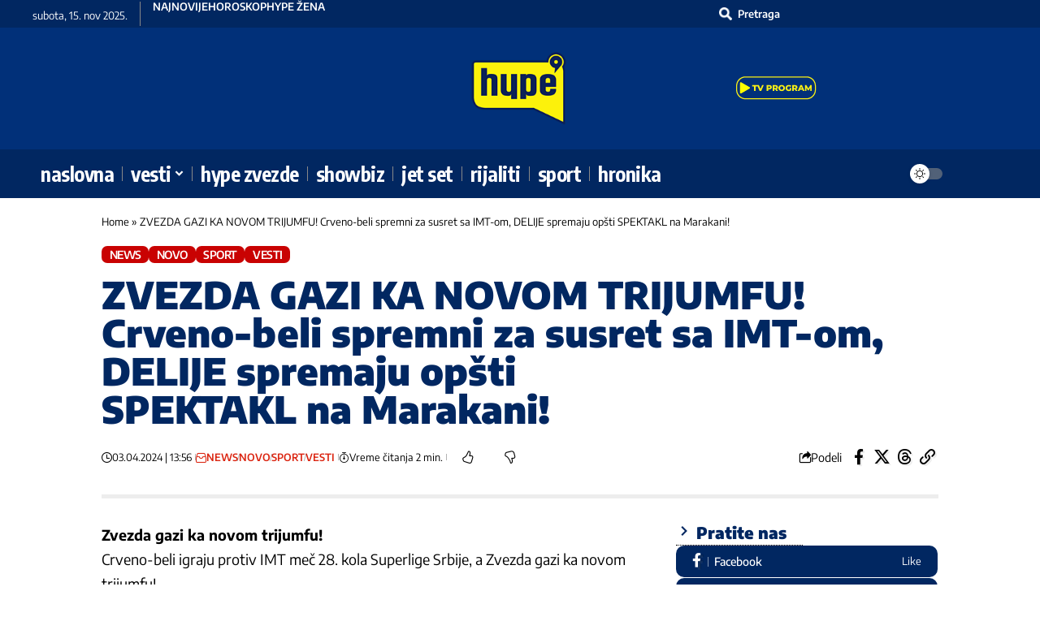

--- FILE ---
content_type: text/html; charset=UTF-8
request_url: https://hypetv.rs/crveno-beli-spremni-za-susret-sa-imt-om-delije-spremaju-opsti-spektakl-na-marakani/
body_size: 34114
content:
<!DOCTYPE html>
<html lang="sr-RS">
<head>
    <meta charset="UTF-8" />
    <meta http-equiv="X-UA-Compatible" content="IE=edge" />
	<meta name="viewport" content="width=device-width, initial-scale=1.0" />
    <link rel="profile" href="https://gmpg.org/xfn/11" />
	<meta name='robots' content='index, follow, max-image-preview:large, max-snippet:-1, max-video-preview:-1' />
	<style>img:is([sizes="auto" i], [sizes^="auto," i]) { contain-intrinsic-size: 3000px 1500px }</style>
	
	<!-- This site is optimized with the Yoast SEO plugin v26.3 - https://yoast.com/wordpress/plugins/seo/ -->
	<title>ZVEZDA GAZI KA NOVOM TRIJUMFU Crveno-beli spremni za IMT</title>
	<meta name="description" content="Crveno-beli igraju protiv IMT meč 28. kola Superlige Srbije, a Zvezda gazi ka novom trijumfu! Ovaj duel počinje od 19 časova." />
	<link rel="preconnect" href="https://fonts.gstatic.com" crossorigin><link rel="preload" as="style" onload="this.onload=null;this.rel='stylesheet'" id="rb-preload-gfonts" href="https://fonts.googleapis.com/css?family=Encode+Sans%3A200%2C300%2C400%2C500%2C600%2C700%2C800%2C900%7CEncode+Sans+Condensed%3A700%7COpen+Sans%7COpen+Sans&amp;display=swap" crossorigin><noscript><link rel="stylesheet" href="https://fonts.googleapis.com/css?family=Encode+Sans%3A200%2C300%2C400%2C500%2C600%2C700%2C800%2C900%7CEncode+Sans+Condensed%3A700%7COpen+Sans%7COpen+Sans&amp;display=swap"></noscript><link rel="canonical" href="https://hypetv.rs/crveno-beli-spremni-za-susret-sa-imt-om-delije-spremaju-opsti-spektakl-na-marakani/" />
	<meta property="og:locale" content="sr_RS" />
	<meta property="og:type" content="article" />
	<meta property="og:title" content="ZVEZDA GAZI KA NOVOM TRIJUMFU Crveno-beli spremni za IMT" />
	<meta property="og:description" content="Crveno-beli igraju protiv IMT meč 28. kola Superlige Srbije, a Zvezda gazi ka novom trijumfu! Ovaj duel počinje od 19 časova." />
	<meta property="og:url" content="https://hypetv.rs/crveno-beli-spremni-za-susret-sa-imt-om-delije-spremaju-opsti-spektakl-na-marakani/" />
	<meta property="og:site_name" content="Hype TV" />
	<meta property="article:publisher" content="https://www.facebook.com/HypeTelevizija" />
	<meta property="article:published_time" content="2024-04-03T11:56:29+00:00" />
	<meta property="article:modified_time" content="2024-04-03T11:56:31+00:00" />
	<meta property="og:image" content="https://hypetv.rs/wp-content/uploads/2024/03/crvena_zvezda_vs_radnicki_1923_17032024_0074-scaled.jpg" />
	<meta property="og:image:width" content="2560" />
	<meta property="og:image:height" content="1704" />
	<meta property="og:image:type" content="image/jpeg" />
	<meta name="author" content="Milica Velickovic" />
	<meta name="twitter:card" content="summary_large_image" />
	<meta name="twitter:label1" content="Napisano od" />
	<meta name="twitter:data1" content="Milica Velickovic" />
	<meta name="twitter:label2" content="Procenjeno vreme čitanja" />
	<meta name="twitter:data2" content="2 minuta" />
	<script type="application/ld+json" class="yoast-schema-graph">{"@context":"https://schema.org","@graph":[{"@type":"NewsArticle","@id":"https://hypetv.rs/crveno-beli-spremni-za-susret-sa-imt-om-delije-spremaju-opsti-spektakl-na-marakani/#article","isPartOf":{"@id":"https://hypetv.rs/crveno-beli-spremni-za-susret-sa-imt-om-delije-spremaju-opsti-spektakl-na-marakani/"},"author":{"name":"Milica Velickovic","@id":"https://hypetv.rs/#/schema/person/beb724303b018416020f44bc7670dd35"},"headline":"ZVEZDA GAZI KA NOVOM TRIJUMFU! Crveno-beli spremni za susret sa IMT-om, DELIJE spremaju opšti SPEKTAKL na Marakani!","datePublished":"2024-04-03T11:56:29+00:00","dateModified":"2024-04-03T11:56:31+00:00","mainEntityOfPage":{"@id":"https://hypetv.rs/crveno-beli-spremni-za-susret-sa-imt-om-delije-spremaju-opsti-spektakl-na-marakani/"},"wordCount":372,"commentCount":0,"publisher":{"@id":"https://hypetv.rs/#organization"},"image":{"@id":"https://hypetv.rs/crveno-beli-spremni-za-susret-sa-imt-om-delije-spremaju-opsti-spektakl-na-marakani/#primaryimage"},"thumbnailUrl":"https://hypetv.rs/wp-content/uploads/2024/03/crvena_zvezda_vs_radnicki_1923_17032024_0074-scaled.jpg","keywords":["Beograd","Crna Gora","Crvena Zvezda","Hrvatska","hypetv.rs","IMT","Marakana","Sarajevo","spektakl","sport","Srbija","utakmica","vesti","vladan milojević","Zagreb","zvezda"],"articleSection":["NEWS","NOVO","SPORT","VESTI"],"inLanguage":"sr-RS","potentialAction":[{"@type":"CommentAction","name":"Comment","target":["https://hypetv.rs/crveno-beli-spremni-za-susret-sa-imt-om-delije-spremaju-opsti-spektakl-na-marakani/#respond"]}]},{"@type":"WebPage","@id":"https://hypetv.rs/crveno-beli-spremni-za-susret-sa-imt-om-delije-spremaju-opsti-spektakl-na-marakani/","url":"https://hypetv.rs/crveno-beli-spremni-za-susret-sa-imt-om-delije-spremaju-opsti-spektakl-na-marakani/","name":"ZVEZDA GAZI KA NOVOM TRIJUMFU Crveno-beli spremni za IMT","isPartOf":{"@id":"https://hypetv.rs/#website"},"primaryImageOfPage":{"@id":"https://hypetv.rs/crveno-beli-spremni-za-susret-sa-imt-om-delije-spremaju-opsti-spektakl-na-marakani/#primaryimage"},"image":{"@id":"https://hypetv.rs/crveno-beli-spremni-za-susret-sa-imt-om-delije-spremaju-opsti-spektakl-na-marakani/#primaryimage"},"thumbnailUrl":"https://hypetv.rs/wp-content/uploads/2024/03/crvena_zvezda_vs_radnicki_1923_17032024_0074-scaled.jpg","datePublished":"2024-04-03T11:56:29+00:00","dateModified":"2024-04-03T11:56:31+00:00","description":"Crveno-beli igraju protiv IMT meč 28. kola Superlige Srbije, a Zvezda gazi ka novom trijumfu! Ovaj duel počinje od 19 časova.","breadcrumb":{"@id":"https://hypetv.rs/crveno-beli-spremni-za-susret-sa-imt-om-delije-spremaju-opsti-spektakl-na-marakani/#breadcrumb"},"inLanguage":"sr-RS","potentialAction":[{"@type":"ReadAction","target":["https://hypetv.rs/crveno-beli-spremni-za-susret-sa-imt-om-delije-spremaju-opsti-spektakl-na-marakani/"]}]},{"@type":"ImageObject","inLanguage":"sr-RS","@id":"https://hypetv.rs/crveno-beli-spremni-za-susret-sa-imt-om-delije-spremaju-opsti-spektakl-na-marakani/#primaryimage","url":"https://hypetv.rs/wp-content/uploads/2024/03/crvena_zvezda_vs_radnicki_1923_17032024_0074-scaled.jpg","contentUrl":"https://hypetv.rs/wp-content/uploads/2024/03/crvena_zvezda_vs_radnicki_1923_17032024_0074-scaled.jpg","width":2560,"height":1704,"caption":"17, March, 2024, Belgrade - The match of the 26th round of the Mozzart Bet Super League of Serbia between FK Crvena zvezda and FK Radnicki 1923 was played at the Rajko Mitic stadium. Photo: Dusan Milenkovic/ATAImages 17, mart, 2024, Beograd - Utakmica 26. kola Mozzart Bet Super liga Srbije izmedju FK Crvena zvezda i FK Radnicki 1923 odigrana je na stadionu Rajko Mitic. Photo: Dusan Milenkovic/ATAImages"},{"@type":"BreadcrumbList","@id":"https://hypetv.rs/crveno-beli-spremni-za-susret-sa-imt-om-delije-spremaju-opsti-spektakl-na-marakani/#breadcrumb","itemListElement":[{"@type":"ListItem","position":1,"name":"Home","item":"https://hypetv.rs/"},{"@type":"ListItem","position":2,"name":"ZVEZDA GAZI KA NOVOM TRIJUMFU! Crveno-beli spremni za susret sa IMT-om, DELIJE spremaju opšti SPEKTAKL na Marakani!"}]},{"@type":"WebSite","@id":"https://hypetv.rs/#website","url":"https://hypetv.rs/","name":"Hype TV Vesti","description":"SVE, SAD!","publisher":{"@id":"https://hypetv.rs/#organization"},"potentialAction":[{"@type":"SearchAction","target":{"@type":"EntryPoint","urlTemplate":"https://hypetv.rs/?s={search_term_string}"},"query-input":{"@type":"PropertyValueSpecification","valueRequired":true,"valueName":"search_term_string"}}],"inLanguage":"sr-RS"},{"@type":"Organization","@id":"https://hypetv.rs/#organization","name":"HYPETV - SVE SAD","url":"https://hypetv.rs/","logo":{"@type":"ImageObject","inLanguage":"sr-RS","@id":"https://hypetv.rs/#/schema/logo/image/","url":"https://hypetv.rs/wp-content/uploads/2021/03/logo-plav.png","contentUrl":"https://hypetv.rs/wp-content/uploads/2021/03/logo-plav.png","width":1181,"height":886,"caption":"HYPETV - SVE SAD"},"image":{"@id":"https://hypetv.rs/#/schema/logo/image/"},"sameAs":["https://www.facebook.com/HypeTelevizija","https://www.instagram.com/hypetv.rs/?hl=en","https://www.youtube.com/channel/UC-A5E7RiRLFuS31ZDw_8xmA"]},{"@type":"Person","@id":"https://hypetv.rs/#/schema/person/beb724303b018416020f44bc7670dd35","name":"Milica Velickovic","image":{"@type":"ImageObject","inLanguage":"sr-RS","@id":"https://hypetv.rs/#/schema/person/image/ca9d3f35066931f96ce48db7a73523b8","url":"https://secure.gravatar.com/avatar/d4dfe3cb5f93667ecf4790b488cb22ae?s=96&d=mm&r=g","contentUrl":"https://secure.gravatar.com/avatar/d4dfe3cb5f93667ecf4790b488cb22ae?s=96&d=mm&r=g","caption":"Milica Velickovic"},"url":"https://hypetv.rs/author/milica-velickovichypetv-rs/"}]}</script>
	<!-- / Yoast SEO plugin. -->


<link rel='dns-prefetch' href='//hypetv.rs' />
<link rel='dns-prefetch' href='//maxcdn.bootstrapcdn.com' />
<link rel="alternate" type="application/rss+xml" title="Hype TV &raquo; dovod" href="https://hypetv.rs/feed/" />
<link rel="alternate" type="application/rss+xml" title="Hype TV &raquo; dovod komentara" href="https://hypetv.rs/comments/feed/" />
<link rel="alternate" type="application/rss+xml" title="Hype TV &raquo; dovod komentara na ZVEZDA GAZI KA NOVOM TRIJUMFU! Crveno-beli spremni za susret sa IMT-om, DELIJE spremaju opšti SPEKTAKL na Marakani!" href="https://hypetv.rs/crveno-beli-spremni-za-susret-sa-imt-om-delije-spremaju-opsti-spektakl-na-marakani/feed/" />
<script type="application/ld+json">{
    "@context": "https://schema.org",
    "@type": "Organization",
    "legalName": "Hype TV",
    "url": "https://hypetv.rs/",
    "logo": "https://hypetv.rs/wp-content/uploads/2023/05/Hype-logo-Web_bnw.svg",
    "sameAs": [
        "https://www.facebook.com/HypeTelevizija",
        "https://x.com/hypetv_rs",
        "https://www.youtube.com/@hypetvrs",
        "https://www.instagram.com/hypetv.rs",
        "https://www.tiktok.com/@hypetv.rs",
        "https://invite.viber.com/?g2=AQAUnuI5iqBOHFMNw9vXIO%2ByJnJLEuhA6W0AV%2B0BqhqWam8A9IYBuITuc9%2F4HMDq"
    ]
}</script>
<script>
window._wpemojiSettings = {"baseUrl":"https:\/\/s.w.org\/images\/core\/emoji\/15.0.3\/72x72\/","ext":".png","svgUrl":"https:\/\/s.w.org\/images\/core\/emoji\/15.0.3\/svg\/","svgExt":".svg","source":{"wpemoji":"https:\/\/hypetv.rs\/wp-includes\/js\/wp-emoji.js?ver=6.7.4","twemoji":"https:\/\/hypetv.rs\/wp-includes\/js\/twemoji.js?ver=6.7.4"}};
/**
 * @output wp-includes/js/wp-emoji-loader.js
 */

/**
 * Emoji Settings as exported in PHP via _print_emoji_detection_script().
 * @typedef WPEmojiSettings
 * @type {object}
 * @property {?object} source
 * @property {?string} source.concatemoji
 * @property {?string} source.twemoji
 * @property {?string} source.wpemoji
 * @property {?boolean} DOMReady
 * @property {?Function} readyCallback
 */

/**
 * Support tests.
 * @typedef SupportTests
 * @type {object}
 * @property {?boolean} flag
 * @property {?boolean} emoji
 */

/**
 * IIFE to detect emoji support and load Twemoji if needed.
 *
 * @param {Window} window
 * @param {Document} document
 * @param {WPEmojiSettings} settings
 */
( function wpEmojiLoader( window, document, settings ) {
	if ( typeof Promise === 'undefined' ) {
		return;
	}

	var sessionStorageKey = 'wpEmojiSettingsSupports';
	var tests = [ 'flag', 'emoji' ];

	/**
	 * Checks whether the browser supports offloading to a Worker.
	 *
	 * @since 6.3.0
	 *
	 * @private
	 *
	 * @returns {boolean}
	 */
	function supportsWorkerOffloading() {
		return (
			typeof Worker !== 'undefined' &&
			typeof OffscreenCanvas !== 'undefined' &&
			typeof URL !== 'undefined' &&
			URL.createObjectURL &&
			typeof Blob !== 'undefined'
		);
	}

	/**
	 * @typedef SessionSupportTests
	 * @type {object}
	 * @property {number} timestamp
	 * @property {SupportTests} supportTests
	 */

	/**
	 * Get support tests from session.
	 *
	 * @since 6.3.0
	 *
	 * @private
	 *
	 * @returns {?SupportTests} Support tests, or null if not set or older than 1 week.
	 */
	function getSessionSupportTests() {
		try {
			/** @type {SessionSupportTests} */
			var item = JSON.parse(
				sessionStorage.getItem( sessionStorageKey )
			);
			if (
				typeof item === 'object' &&
				typeof item.timestamp === 'number' &&
				new Date().valueOf() < item.timestamp + 604800 && // Note: Number is a week in seconds.
				typeof item.supportTests === 'object'
			) {
				return item.supportTests;
			}
		} catch ( e ) {}
		return null;
	}

	/**
	 * Persist the supports in session storage.
	 *
	 * @since 6.3.0
	 *
	 * @private
	 *
	 * @param {SupportTests} supportTests Support tests.
	 */
	function setSessionSupportTests( supportTests ) {
		try {
			/** @type {SessionSupportTests} */
			var item = {
				supportTests: supportTests,
				timestamp: new Date().valueOf()
			};

			sessionStorage.setItem(
				sessionStorageKey,
				JSON.stringify( item )
			);
		} catch ( e ) {}
	}

	/**
	 * Checks if two sets of Emoji characters render the same visually.
	 *
	 * This function may be serialized to run in a Worker. Therefore, it cannot refer to variables from the containing
	 * scope. Everything must be passed by parameters.
	 *
	 * @since 4.9.0
	 *
	 * @private
	 *
	 * @param {CanvasRenderingContext2D} context 2D Context.
	 * @param {string} set1 Set of Emoji to test.
	 * @param {string} set2 Set of Emoji to test.
	 *
	 * @return {boolean} True if the two sets render the same.
	 */
	function emojiSetsRenderIdentically( context, set1, set2 ) {
		// Cleanup from previous test.
		context.clearRect( 0, 0, context.canvas.width, context.canvas.height );
		context.fillText( set1, 0, 0 );
		var rendered1 = new Uint32Array(
			context.getImageData(
				0,
				0,
				context.canvas.width,
				context.canvas.height
			).data
		);

		// Cleanup from previous test.
		context.clearRect( 0, 0, context.canvas.width, context.canvas.height );
		context.fillText( set2, 0, 0 );
		var rendered2 = new Uint32Array(
			context.getImageData(
				0,
				0,
				context.canvas.width,
				context.canvas.height
			).data
		);

		return rendered1.every( function ( rendered2Data, index ) {
			return rendered2Data === rendered2[ index ];
		} );
	}

	/**
	 * Determines if the browser properly renders Emoji that Twemoji can supplement.
	 *
	 * This function may be serialized to run in a Worker. Therefore, it cannot refer to variables from the containing
	 * scope. Everything must be passed by parameters.
	 *
	 * @since 4.2.0
	 *
	 * @private
	 *
	 * @param {CanvasRenderingContext2D} context 2D Context.
	 * @param {string} type Whether to test for support of "flag" or "emoji".
	 * @param {Function} emojiSetsRenderIdentically Reference to emojiSetsRenderIdentically function, needed due to minification.
	 *
	 * @return {boolean} True if the browser can render emoji, false if it cannot.
	 */
	function browserSupportsEmoji( context, type, emojiSetsRenderIdentically ) {
		var isIdentical;

		switch ( type ) {
			case 'flag':
				/*
				 * Test for Transgender flag compatibility. Added in Unicode 13.
				 *
				 * To test for support, we try to render it, and compare the rendering to how it would look if
				 * the browser doesn't render it correctly (white flag emoji + transgender symbol).
				 */
				isIdentical = emojiSetsRenderIdentically(
					context,
					'\uD83C\uDFF3\uFE0F\u200D\u26A7\uFE0F', // as a zero-width joiner sequence
					'\uD83C\uDFF3\uFE0F\u200B\u26A7\uFE0F' // separated by a zero-width space
				);

				if ( isIdentical ) {
					return false;
				}

				/*
				 * Test for UN flag compatibility. This is the least supported of the letter locale flags,
				 * so gives us an easy test for full support.
				 *
				 * To test for support, we try to render it, and compare the rendering to how it would look if
				 * the browser doesn't render it correctly ([U] + [N]).
				 */
				isIdentical = emojiSetsRenderIdentically(
					context,
					'\uD83C\uDDFA\uD83C\uDDF3', // as the sequence of two code points
					'\uD83C\uDDFA\u200B\uD83C\uDDF3' // as the two code points separated by a zero-width space
				);

				if ( isIdentical ) {
					return false;
				}

				/*
				 * Test for English flag compatibility. England is a country in the United Kingdom, it
				 * does not have a two letter locale code but rather a five letter sub-division code.
				 *
				 * To test for support, we try to render it, and compare the rendering to how it would look if
				 * the browser doesn't render it correctly (black flag emoji + [G] + [B] + [E] + [N] + [G]).
				 */
				isIdentical = emojiSetsRenderIdentically(
					context,
					// as the flag sequence
					'\uD83C\uDFF4\uDB40\uDC67\uDB40\uDC62\uDB40\uDC65\uDB40\uDC6E\uDB40\uDC67\uDB40\uDC7F',
					// with each code point separated by a zero-width space
					'\uD83C\uDFF4\u200B\uDB40\uDC67\u200B\uDB40\uDC62\u200B\uDB40\uDC65\u200B\uDB40\uDC6E\u200B\uDB40\uDC67\u200B\uDB40\uDC7F'
				);

				return ! isIdentical;
			case 'emoji':
				/*
				 * Four and twenty blackbirds baked in a pie.
				 *
				 * To test for Emoji 15.0 support, try to render a new emoji: Blackbird.
				 *
				 * The Blackbird is a ZWJ sequence combining 🐦 Bird and ⬛ large black square.,
				 *
				 * 0x1F426 (\uD83D\uDC26) == Bird
				 * 0x200D == Zero-Width Joiner (ZWJ) that links the code points for the new emoji or
				 * 0x200B == Zero-Width Space (ZWS) that is rendered for clients not supporting the new emoji.
				 * 0x2B1B == Large Black Square
				 *
				 * When updating this test for future Emoji releases, ensure that individual emoji that make up the
				 * sequence come from older emoji standards.
				 */
				isIdentical = emojiSetsRenderIdentically(
					context,
					'\uD83D\uDC26\u200D\u2B1B', // as the zero-width joiner sequence
					'\uD83D\uDC26\u200B\u2B1B' // separated by a zero-width space
				);

				return ! isIdentical;
		}

		return false;
	}

	/**
	 * Checks emoji support tests.
	 *
	 * This function may be serialized to run in a Worker. Therefore, it cannot refer to variables from the containing
	 * scope. Everything must be passed by parameters.
	 *
	 * @since 6.3.0
	 *
	 * @private
	 *
	 * @param {string[]} tests Tests.
	 * @param {Function} browserSupportsEmoji Reference to browserSupportsEmoji function, needed due to minification.
	 * @param {Function} emojiSetsRenderIdentically Reference to emojiSetsRenderIdentically function, needed due to minification.
	 *
	 * @return {SupportTests} Support tests.
	 */
	function testEmojiSupports( tests, browserSupportsEmoji, emojiSetsRenderIdentically ) {
		var canvas;
		if (
			typeof WorkerGlobalScope !== 'undefined' &&
			self instanceof WorkerGlobalScope
		) {
			canvas = new OffscreenCanvas( 300, 150 ); // Dimensions are default for HTMLCanvasElement.
		} else {
			canvas = document.createElement( 'canvas' );
		}

		var context = canvas.getContext( '2d', { willReadFrequently: true } );

		/*
		 * Chrome on OS X added native emoji rendering in M41. Unfortunately,
		 * it doesn't work when the font is bolder than 500 weight. So, we
		 * check for bold rendering support to avoid invisible emoji in Chrome.
		 */
		context.textBaseline = 'top';
		context.font = '600 32px Arial';

		var supports = {};
		tests.forEach( function ( test ) {
			supports[ test ] = browserSupportsEmoji( context, test, emojiSetsRenderIdentically );
		} );
		return supports;
	}

	/**
	 * Adds a script to the head of the document.
	 *
	 * @ignore
	 *
	 * @since 4.2.0
	 *
	 * @param {string} src The url where the script is located.
	 *
	 * @return {void}
	 */
	function addScript( src ) {
		var script = document.createElement( 'script' );
		script.src = src;
		script.defer = true;
		document.head.appendChild( script );
	}

	settings.supports = {
		everything: true,
		everythingExceptFlag: true
	};

	// Create a promise for DOMContentLoaded since the worker logic may finish after the event has fired.
	var domReadyPromise = new Promise( function ( resolve ) {
		document.addEventListener( 'DOMContentLoaded', resolve, {
			once: true
		} );
	} );

	// Obtain the emoji support from the browser, asynchronously when possible.
	new Promise( function ( resolve ) {
		var supportTests = getSessionSupportTests();
		if ( supportTests ) {
			resolve( supportTests );
			return;
		}

		if ( supportsWorkerOffloading() ) {
			try {
				// Note that the functions are being passed as arguments due to minification.
				var workerScript =
					'postMessage(' +
					testEmojiSupports.toString() +
					'(' +
					[
						JSON.stringify( tests ),
						browserSupportsEmoji.toString(),
						emojiSetsRenderIdentically.toString()
					].join( ',' ) +
					'));';
				var blob = new Blob( [ workerScript ], {
					type: 'text/javascript'
				} );
				var worker = new Worker( URL.createObjectURL( blob ), { name: 'wpTestEmojiSupports' } );
				worker.onmessage = function ( event ) {
					supportTests = event.data;
					setSessionSupportTests( supportTests );
					worker.terminate();
					resolve( supportTests );
				};
				return;
			} catch ( e ) {}
		}

		supportTests = testEmojiSupports( tests, browserSupportsEmoji, emojiSetsRenderIdentically );
		setSessionSupportTests( supportTests );
		resolve( supportTests );
	} )
		// Once the browser emoji support has been obtained from the session, finalize the settings.
		.then( function ( supportTests ) {
			/*
			 * Tests the browser support for flag emojis and other emojis, and adjusts the
			 * support settings accordingly.
			 */
			for ( var test in supportTests ) {
				settings.supports[ test ] = supportTests[ test ];

				settings.supports.everything =
					settings.supports.everything && settings.supports[ test ];

				if ( 'flag' !== test ) {
					settings.supports.everythingExceptFlag =
						settings.supports.everythingExceptFlag &&
						settings.supports[ test ];
				}
			}

			settings.supports.everythingExceptFlag =
				settings.supports.everythingExceptFlag &&
				! settings.supports.flag;

			// Sets DOMReady to false and assigns a ready function to settings.
			settings.DOMReady = false;
			settings.readyCallback = function () {
				settings.DOMReady = true;
			};
		} )
		.then( function () {
			return domReadyPromise;
		} )
		.then( function () {
			// When the browser can not render everything we need to load a polyfill.
			if ( ! settings.supports.everything ) {
				settings.readyCallback();

				var src = settings.source || {};

				if ( src.concatemoji ) {
					addScript( src.concatemoji );
				} else if ( src.wpemoji && src.twemoji ) {
					addScript( src.twemoji );
					addScript( src.wpemoji );
				}
			}
		} );
} )( window, document, window._wpemojiSettings );
</script>
<style id='wp-emoji-styles-inline-css'>

	img.wp-smiley, img.emoji {
		display: inline !important;
		border: none !important;
		box-shadow: none !important;
		height: 1em !important;
		width: 1em !important;
		margin: 0 0.07em !important;
		vertical-align: -0.1em !important;
		background: none !important;
		padding: 0 !important;
	}
</style>
<style id='safe-svg-svg-icon-style-inline-css'>
.safe-svg-cover{text-align:center}.safe-svg-cover .safe-svg-inside{display:inline-block;max-width:100%}.safe-svg-cover svg{fill:currentColor;height:100%;max-height:100%;max-width:100%;width:100%}

</style>
<link rel='stylesheet' id='foxiz-elements-css' href='https://hypetv.rs/wp-content/plugins/foxiz-core/lib/foxiz-elements/public/style.css?ver=3.0' media='all' />
<link rel='stylesheet' id='hypetv-voting-css' href='https://hypetv.rs/wp-content/plugins/hypetv-voting-master/public/css/hypetv-voting-public.css?ver=1.0.0' media='all' />
<link rel='stylesheet' id='poll-maker-ays-css' href='https://hypetv.rs/wp-content/plugins/poll-maker/public/css/poll-maker-ays-public.css?ver=6.0.1' media='all' />
<link rel='stylesheet' id='cff-css' href='https://hypetv.rs/wp-content/plugins/custom-facebook-feed/assets/css/cff-style.min.css?ver=4.3.4' media='all' />
<link rel='stylesheet' id='sb-font-awesome-css' href='https://maxcdn.bootstrapcdn.com/font-awesome/4.7.0/css/font-awesome.min.css?ver=6.7.4' media='all' />
<link rel='stylesheet' id='wpdreams-asl-basic-css' href='https://hypetv.rs/wp-content/plugins/ajax-search-lite/css/style.basic.css?ver=4.13.2' media='all' />
<style id='wpdreams-asl-basic-inline-css'>

					div[id*='ajaxsearchlitesettings'].searchsettings .asl_option_inner label {
						font-size: 0px !important;
						color: rgba(0, 0, 0, 0);
					}
					div[id*='ajaxsearchlitesettings'].searchsettings .asl_option_inner label:after {
						font-size: 11px !important;
						position: absolute;
						top: 0;
						left: 0;
						z-index: 1;
					}
					.asl_w_container {
						width: 200px;
						margin: 0px 0px 0px 0px;
						min-width: 200px;
					}
					div[id*='ajaxsearchlite'].asl_m {
						width: 100%;
					}
					div[id*='ajaxsearchliteres'].wpdreams_asl_results div.resdrg span.highlighted {
						font-weight: bold;
						color: rgba(217, 49, 43, 1);
						background-color: rgba(238, 238, 238, 1);
					}
					div[id*='ajaxsearchliteres'].wpdreams_asl_results .results img.asl_image {
						width: 90px;
						height: 60px;
						object-fit: cover;
					}
					div[id*='ajaxsearchlite'].asl_r .results {
						max-height: none;
					}
					div[id*='ajaxsearchlite'].asl_r {
						position: absolute;
					}
				
							.asl_w, .asl_w * {font-family:&quot;Titillium Web&quot; !important;}
							.asl_m input[type=search]::placeholder{font-family:&quot;Titillium Web&quot; !important;}
							.asl_m input[type=search]::-webkit-input-placeholder{font-family:&quot;Titillium Web&quot; !important;}
							.asl_m input[type=search]::-moz-placeholder{font-family:&quot;Titillium Web&quot; !important;}
							.asl_m input[type=search]:-ms-input-placeholder{font-family:&quot;Titillium Web&quot; !important;}
						
						div.asl_r.asl_w.vertical .results .item::after {
							display: block;
							position: absolute;
							bottom: 0;
							content: '';
							height: 1px;
							width: 100%;
							background: #D8D8D8;
						}
						div.asl_r.asl_w.vertical .results .item.asl_last_item::after {
							display: none;
						}
					
						@media only screen and (min-width: 641px) and (max-width: 1024px) {
							.asl_w_container {
								width: 100% !important;
							}
						}
					
						@media only screen and (max-width: 640px) {
							.asl_w_container {
								width: 100% !important;
							}
						}
					
</style>
<link rel='stylesheet' id='wpdreams-asl-instance-css' href='https://hypetv.rs/wp-content/plugins/ajax-search-lite/css/style-simple-red.css?ver=4.13.2' media='all' />
<link rel='stylesheet' id='elementor-frontend-css' href='https://hypetv.rs/wp-content/plugins/elementor/assets/css/frontend.css?ver=3.31.5' media='all' />
<link rel='stylesheet' id='elementor-post-410999-css' href='https://hypetv.rs/wp-content/uploads/elementor/css/post-410999.css?ver=1762356204' media='all' />
<link rel='stylesheet' id='cffstyles-css' href='https://hypetv.rs/wp-content/plugins/custom-facebook-feed/assets/css/cff-style.min.css?ver=4.3.4' media='all' />
<link rel='stylesheet' id='elementor-post-414156-css' href='https://hypetv.rs/wp-content/uploads/elementor/css/post-414156.css?ver=1762356204' media='all' />
<link rel='stylesheet' id='elementor-post-2466-css' href='https://hypetv.rs/wp-content/uploads/elementor/css/post-2466.css?ver=1762356204' media='all' />
<link rel='stylesheet' id='elementor-post-411023-css' href='https://hypetv.rs/wp-content/uploads/elementor/css/post-411023.css?ver=1762356205' media='all' />
<link rel='stylesheet' id='elementor-post-411022-css' href='https://hypetv.rs/wp-content/uploads/elementor/css/post-411022.css?ver=1762356204' media='all' />

<link rel='stylesheet' id='font-awesome-css' href='https://hypetv.rs/wp-content/themes/foxiz/assets/css/font-awesome.css?ver=6.1.1' media='all' />
<link rel='stylesheet' id='foxiz-main-css' href='https://hypetv.rs/wp-content/themes/foxiz/assets/css/main.css?ver=2.6.9' media='all' />
<style id='foxiz-main-inline-css'>
:root {--body-family:Encode Sans;--body-fweight:400;--body-transform:none;--body-fcolor:#000000;--body-fsize:18px;--body-fheight:1.667;--h1-family:Encode Sans;--h1-fweight:900;--h1-fcolor:#012761;--h1-fsize:30px;--h1-fheight:1.200;--h2-family:Encode Sans;--h2-fweight:900;--h2-fcolor:#012761;--h2-fsize:18px;--h2-fheight:1.667;--h3-family:Encode Sans;--h3-fweight:900;--h3-fcolor:#012761;--h3-fsize:18px;--h3-fheight:1.444;--h4-family:Encode Sans;--h4-fweight:800;--h4-fcolor:#012761;--h4-fsize:17px;--h4-fheight:1.294;--h5-family:Encode Sans;--h5-fweight:800;--h5-fcolor:#012761;--h5-fsize:15px;--h5-fheight:1.333;--h6-family:Encode Sans;--h6-fweight:500;--h6-fcolor:#012761;--h6-fsize:14px;--cat-family:Encode Sans;--cat-fweight:600;--cat-transform:capitalize;--cat-fsize:12px;--cat-fspace:-0.04167em;--meta-family:Encode Sans;--meta-fweight:400;--meta-fcolor:#000000;--meta-fsize:11px;--meta-b-family:Encode Sans;--meta-b-fweight:600;--meta-b-fcolor:#db2511;--input-family:Encode Sans;--input-fweight:400;--btn-family:Encode Sans;--btn-fweight:700;--menu-family:Encode Sans Condensed, 'system-ui', -apple-system, BlinkMacSystemFont, 'Segoe UI', Roboto, Oxygen, Ubuntu, Cantarell, 'Fira Sans', 'Droid Sans', 'Helvetica Neue', sans-serif;--menu-fweight:700;--menu-transform:lowercase;--menu-fsize:15px;--submenu-family:Encode Sans, 'system-ui', -apple-system, BlinkMacSystemFont, 'Segoe UI', Roboto, Oxygen, Ubuntu, Cantarell, 'Fira Sans', 'Droid Sans', 'Helvetica Neue', sans-serif;--submenu-fweight:600;--submenu-transform:uppercase;--submenu-fsize:18px;--dwidgets-family:Encode Sans;--dwidgets-fweight:600;--headline-family:Encode Sans;--headline-fweight:900;--headline-fsize:46px;--headline-fheight:1.043;--tagline-family:Encode Sans;--tagline-fweight:400;--tagline-fsize:17px;--tagline-fheight:1.471;--heading-family:Encode Sans;--heading-fweight:900;--subheading-family:Encode Sans;--subheading-fweight:400;--quote-fweight:700;--quote-fspace:-.5px;--excerpt-fweight:400;--bcrumb-family:Encode Sans;--bcrumb-fweight:400;--toc-family:Encode Sans;--toc-fweight:500;--toc-fsize:14px;--toc-fspace:-0.03571em;--headline-s-fsize : 44px;--tagline-s-fsize : 17px;}@media (max-width: 1024px) {body {--body-fsize : 17px;--h1-fsize : 30px;--h2-fsize : 22px;--h3-fsize : 19px;--h4-fsize : 16px;--h5-fsize : 14px;--h6-fsize : 13px;--meta-fsize : 10px;--excerpt-fsize : 14px;--headline-fsize : 36px;--headline-s-fsize : 36px;--tagline-fsize : 16px;--tagline-s-fsize : 16px;--toc-fsize : 13px;}}@media (max-width: 767px) {body {--body-fsize : 16px;--h1-fsize : 28px;--h2-fsize : 20px;--h3-fsize : 18px;--h4-fsize : 15px;--h5-fsize : 14px;--h6-fsize : 13px;--meta-fsize : 10px;--excerpt-fsize : 13px;--headline-fsize : 28px;--headline-s-fsize : 28px;--tagline-fsize : 15px;--tagline-s-fsize : 15px;--toc-fsize : 13px;}}:root {--g-color :#c90202;--g-color-90 :#c90202e6;--dark-accent :#000000;--dark-accent-90 :#000000e6;--dark-accent-0 :#00000000;--hyperlink-color :#db2511;--excerpt-color :#000000;--indicator-bg-from :#ff3838;--indicator-bg-to :#f2b035;--indicator-height :10px;}[data-theme="dark"], .light-scheme {--solid-white :#051d2b;--dark-accent :#003381;--dark-accent-90 :#003381e6;--dark-accent-0 :#00338100;--excerpt-color :#ffffff;--meta-fcolor :#ffffff;--meta-b-fcolor :#fff518;--sponsor-color :#81f44b;}[data-theme="dark"].is-hd-4 {--nav-bg: #191c20;--nav-bg-from: #191c20;--nav-bg-to: #191c20;--nav-bg-glass: #191c2011;--nav-bg-glass-from: #191c2011;--nav-bg-glass-to: #191c2011;}[data-theme="dark"].is-hd-5, [data-theme="dark"].is-hd-5:not(.sticky-on) {--nav-bg: #191c20;--nav-bg-from: #191c20;--nav-bg-to: #191c20;--nav-bg-glass: #191c2011;--nav-bg-glass-from: #191c2011;--nav-bg-glass-to: #191c2011;}[data-theme="dark"] {--subnav-bg: #002760;--subnav-bg-from: #002760;--subnav-bg-to: #002760;--subnav-color :#ffffff;--subnav-color-10 :#ffffff1a;--subnav-color-h :#faf113;--subnav-bg-h :#002760;}:root {--mbnav-bg: #012761;--mbnav-bg-from: #012761;--mbnav-bg-to: #012761;--mbnav-bg-glass: #012761bb;--mbnav-bg-glass-from: #012761bb;--mbnav-bg-glass-to: #012761bb;--submbnav-bg: #003381;--submbnav-bg-from: #003381;--submbnav-bg-to: #003381;--mbnav-color :#ffffff;--submbnav-color :#ffffff;--submbnav-color-10 :#ffffff1a;}:root {--subnav-bg: #002760;--subnav-bg-from: #002760;--subnav-bg-to: #002760;--subnav-color :#ffffff;--subnav-color-10 :#ffffff1a;--subnav-color-h :#faf113;--privacy-bg-color :#db2511;--privacy-color :#ffffff;--topad-spacing :15px;--round-3 :7px;--round-5 :10px;--round-7 :15px;--hyperlink-color :#db2511;--hyperlink-weight :700;--hyperlink-style :italic;--mbnav-height :50px;--mlogo-height :42px;--heading-sub-color :#000000;--rb-s-width : 1070px;--s-content-width : 760px;--max-width-wo-sb : 840px;--s10-feat-ratio :45%;--s11-feat-ratio :45%;--verified-color :#003381;--login-popup-w : 350px;--menu-item-spacing : 10px;}[data-theme="dark"], .light-scheme {--heading-sub-color :#ffffff;--hyperlink-color :#fff518; }.p-readmore { font-family:Encode Sans;font-weight:700;text-transform:uppercase;}.mobile-menu > li > a  { font-family:Encode Sans, 'system-ui', -apple-system, BlinkMacSystemFont, 'Segoe UI', Roboto, Oxygen, Ubuntu, Cantarell, 'Fira Sans', 'Droid Sans', 'Helvetica Neue', sans-serif;text-transform:uppercase;}.mobile-menu .sub-menu a, .logged-mobile-menu a { font-family:Encode Sans, 'system-ui', -apple-system, BlinkMacSystemFont, 'Segoe UI', Roboto, Oxygen, Ubuntu, Cantarell, 'Fira Sans', 'Droid Sans', 'Helvetica Neue', sans-serif;text-transform:uppercase;}.mobile-qview a { font-family:Encode Sans, 'system-ui', -apple-system, BlinkMacSystemFont, 'Segoe UI', Roboto, Oxygen, Ubuntu, Cantarell, 'Fira Sans', 'Droid Sans', 'Helvetica Neue', sans-serif;text-transform:uppercase;}.search-header:before { background-color : #85020a;background-repeat : no-repeat;background-size : cover;background-attachment : scroll;background-position : center center;}[data-theme="dark"] .search-header:before { background-repeat : no-repeat;background-size : cover;background-image : url(https://export.themeruby.com/xfoxiz/focus/wp-content/uploads/2021/09/search-bgd.jpg);background-attachment : scroll;background-position : center center;}.footer-has-bg { background-color : #0000000a;}#amp-mobile-version-switcher { display: none; }.search-icon-svg { background-image: url(https://hypetv.rs/wp-content/uploads/2025/09/search-i.png); background-size: cover; background-color: transparent; }.login-icon-svg { background-image: url(https://hypetv.rs/wp-content/uploads/2025/09/hype-logo.png); background-size: cover; background-color: transparent; }.mobile-menu .sub-menu > * {flex: 0 0 100%}.single-page { --rb-small-width : 1000px; }@media (min-width: 1025px) { .grid-container > .sidebar-wrap { flex: 0 0 35%; width: 35%; } .grid-container > .s-ct { flex: 0 0 64.9%; width: 64.9%; } }
</style>
<link rel='stylesheet' id='foxiz-print-css' href='https://hypetv.rs/wp-content/themes/foxiz/assets/css/print.css?ver=2.6.9' media='all' />
<link rel='stylesheet' id='foxiz-style-css' href='https://hypetv.rs/wp-content/themes/foxiz/style.css?ver=2.6.9' media='all' />
<link rel='stylesheet' id='elementor-gf-local-roboto-css' href='https://hypetv.rs/wp-content/uploads/elementor/google-fonts/css/roboto.css?ver=1757879980' media='all' />
<link rel='stylesheet' id='elementor-gf-local-robotoslab-css' href='https://hypetv.rs/wp-content/uploads/elementor/google-fonts/css/robotoslab.css?ver=1757879983' media='all' />
<link rel='stylesheet' id='elementor-gf-local-encodesans-css' href='https://hypetv.rs/wp-content/uploads/elementor/google-fonts/css/encodesans.css?ver=1757880478' media='all' />
<script src="https://hypetv.rs/wp-includes/js/jquery/jquery.js?ver=3.7.1" id="jquery-core-js"></script>
<script src="https://hypetv.rs/wp-includes/js/jquery/jquery-migrate.js?ver=3.4.1" id="jquery-migrate-js"></script>
<script src="https://hypetv.rs/wp-content/plugins/hypetv-voting-master/public/js/hypetv-voting-public.js?ver=1.0.0" id="hypetv-voting-js"></script>
<script src="https://hypetv.rs/wp-content/themes/foxiz/assets/js/highlight-share.js?ver=1" id="highlight-share-js"></script>
<link rel="preload" href="https://hypetv.rs/wp-content/themes/foxiz/assets/fonts/icons.woff2?ver=2.5.0" as="font" type="font/woff2" crossorigin="anonymous"> <link rel="preload" href="https://hypetv.rs/wp-content/themes/foxiz/assets/fonts/fa-brands-400.woff2" as="font" type="font/woff2" crossorigin="anonymous"> <link rel="preload" href="https://hypetv.rs/wp-content/themes/foxiz/assets/fonts/fa-regular-400.woff2" as="font" type="font/woff2" crossorigin="anonymous"> <link rel="https://api.w.org/" href="https://hypetv.rs/wp-json/" /><link rel="alternate" title="JSON" type="application/json" href="https://hypetv.rs/wp-json/wp/v2/posts/195743" /><link rel="EditURI" type="application/rsd+xml" title="RSD" href="https://hypetv.rs/xmlrpc.php?rsd" />
<meta name="generator" content="WordPress 6.7.4" />
<link rel='shortlink' href='https://hypetv.rs/?p=195743' />
<link rel="alternate" title="oEmbed (JSON)" type="application/json+oembed" href="https://hypetv.rs/wp-json/oembed/1.0/embed?url=https%3A%2F%2Fhypetv.rs%2Fcrveno-beli-spremni-za-susret-sa-imt-om-delije-spremaju-opsti-spektakl-na-marakani%2F" />
<link rel="alternate" title="oEmbed (XML)" type="text/xml+oembed" href="https://hypetv.rs/wp-json/oembed/1.0/embed?url=https%3A%2F%2Fhypetv.rs%2Fcrveno-beli-spremni-za-susret-sa-imt-om-delije-spremaju-opsti-spektakl-na-marakani%2F&#038;format=xml" />
				<link rel="preconnect" href="https://fonts.gstatic.com" crossorigin />
				
								
				<meta name="generator" content="Elementor 3.31.5; features: e_font_icon_svg, additional_custom_breakpoints, e_element_cache; settings: css_print_method-external, google_font-enabled, font_display-swap">
				<!-- Google tag (gtag.js) -->
				<script async src="https://www.googletagmanager.com/gtag/js?id=G-5M4FWLCJ2Z"></script>
				<script> window.dataLayer = window.dataLayer || [];

					function gtag() {
						dataLayer.push(arguments);
					}

					gtag('js', new Date());
					gtag('config', 'G-5M4FWLCJ2Z');
				</script>
			<script type="application/ld+json">{
    "@context": "https://schema.org",
    "@type": "WebSite",
    "@id": "https://hypetv.rs/#website",
    "url": "https://hypetv.rs/",
    "name": "Hype TV",
    "potentialAction": {
        "@type": "SearchAction",
        "target": "https://hypetv.rs/?s={search_term_string}",
        "query-input": "required name=search_term_string"
    }
}</script>
			<style>
				.e-con.e-parent:nth-of-type(n+4):not(.e-lazyloaded):not(.e-no-lazyload),
				.e-con.e-parent:nth-of-type(n+4):not(.e-lazyloaded):not(.e-no-lazyload) * {
					background-image: none !important;
				}
				@media screen and (max-height: 1024px) {
					.e-con.e-parent:nth-of-type(n+3):not(.e-lazyloaded):not(.e-no-lazyload),
					.e-con.e-parent:nth-of-type(n+3):not(.e-lazyloaded):not(.e-no-lazyload) * {
						background-image: none !important;
					}
				}
				@media screen and (max-height: 640px) {
					.e-con.e-parent:nth-of-type(n+2):not(.e-lazyloaded):not(.e-no-lazyload),
					.e-con.e-parent:nth-of-type(n+2):not(.e-lazyloaded):not(.e-no-lazyload) * {
						background-image: none !important;
					}
				}
			</style>
			<script type="application/ld+json">{
    "@context": "https://schema.org",
    "@type": "Article",
    "headline": "ZVEZDA GAZI KA NOVOM TRIJUMFU! Crveno-beli spremni za susret sa IMT-om, DELIJE spremaju op\u0161ti SPEKTAKL\u00a0na\u00a0Marakani!",
    "description": "Zvezda gazi ka novom trijumfu! Crveno-beli igraju protiv IMT me\u010d 28. kola Superlige Srbije, a Zvezda gazi ka novom trijumfu! Vladan Milojevi\u0107 radi odli\u010dan posao od kada je preuzeo Crvenu zvezdu i de\u0161ava se sve ono \u0161to su navija\u010di o\u010dekivali. Delije su bile odu\u0161evljene kada su \u010dule da \u0107e ih on predvoditi",
    "mainEntityOfPage": {
        "@type": "WebPage",
        "@id": "https://hypetv.rs/crveno-beli-spremni-za-susret-sa-imt-om-delije-spremaju-opsti-spektakl-na-marakani/"
    },
    "author": {
        "@type": "Person",
        "name": "Milica Velickovic",
        "url": "https://hypetv.rs/author/milica-velickovichypetv-rs/"
    },
    "publisher": {
        "@type": "Organization",
        "name": "Hype TV",
        "url": "https://hypetv.rs/",
        "logo": {
            "@type": "ImageObject",
            "url": "https://hypetv.rs/wp-content/uploads/2023/05/Hype-logo-Web_bnw.svg"
        }
    },
    "dateModified": "2024-04-03T13:56:31+02:00",
    "datePublished": "2024-04-03T13:56:29+02:00",
    "image": {
        "@type": "ImageObject",
        "url": "https://hypetv.rs/wp-content/uploads/2024/03/crvena_zvezda_vs_radnicki_1923_17032024_0074-scaled.jpg",
        "width": "2560",
        "height": "1704"
    },
    "commentCount": 0,
    "articleSection": [
        "NEWS",
        "NOVO",
        "SPORT",
        "VESTI"
    ]
}</script>
<link rel="icon" href="https://hypetv.rs/wp-content/uploads/2021/03/cropped-logo-plav-1-32x32.png" sizes="32x32" />
<link rel="icon" href="https://hypetv.rs/wp-content/uploads/2021/03/cropped-logo-plav-1-192x192.png" sizes="192x192" />
<link rel="apple-touch-icon" href="https://hypetv.rs/wp-content/uploads/2021/03/cropped-logo-plav-1-180x180.png" />
<meta name="msapplication-TileImage" content="https://hypetv.rs/wp-content/uploads/2021/03/cropped-logo-plav-1-270x270.png" />
</head>
<body class="post-template-default single single-post postid-195743 single-format-standard wp-custom-logo wp-embed-responsive metaslider-plugin elementor-default elementor-kit-410999 menu-ani-2 hover-ani-8 btn-ani-3 btn-transform-1 is-rm-1 lmeta-dot loader-1 dark-sw-1 mtax-1 menu-glass-effect t-menu-glass-effect is-hd-rb_template is-standard-9 is-mstick yes-tstick is-backtop none-m-backtop  is-mstick is-smart-sticky" data-theme="default">
		<script>
			(function () {
				const yesStorage = () => {
					let storage;
					try {
						storage = window['localStorage'];
						storage.setItem('__rbStorageSet', 'x');
						storage.removeItem('__rbStorageSet');
						return true;
					} catch {
						return false;
					}
				};
				let currentMode = null;
				const darkModeID = 'RubyDarkMode';
								currentMode = yesStorage() ? localStorage.getItem(darkModeID) || null : 'default';
				if (!currentMode) {
										currentMode = 'default';
					yesStorage() && localStorage.setItem(darkModeID, 'default');
									}
				document.body.setAttribute('data-theme', currentMode === 'dark' ? 'dark' : 'default');
							})();
		</script>
		<!-- (C)2000-2024 Gemius SA - gemiusPrism  / hypetv.rs/Default section -->
<script type="text/javascript">
var pp_gemius_identifier = 'bQ01LQdEeU1ppevEzOhRT7bv31jwIeN_ucr9kuaIhJv.M7';
// lines below shouldn't be edited
function gemius_pending(i) { window[i] = window[i] || function() {var x = window[i+'_pdata'] = window[i+'_pdata'] || []; x[x.length]=Array.prototype.slice.call(arguments, 0);};};
(function(cmds) { var c; while(c = cmds.pop()) gemius_pending(c)})(['gemius_cmd', 'gemius_hit', 'gemius_event', 'gemius_init', 'pp_gemius_hit', 'pp_gemius_event', 'pp_gemius_init']);
window.pp_gemius_cmd = window.pp_gemius_cmd || window.gemius_cmd;
(function(d,t) {try {var gt=d.createElement(t),s=d.getElementsByTagName(t)[0],l='http'+((location.protocol=='https:')?'s':''); gt.setAttribute('async','async');
gt.setAttribute('defer','defer'); gt.src=l+'://gars.hit.gemius.pl/xgemius.js'; s.parentNode.insertBefore(gt,s);} catch (e) {}})(document,'script');
</script><div class="site-outer">
			<div id="site-header" class="header-wrap rb-section header-template">
						<div class="navbar-outer navbar-template-outer">
				<div id="header-template-holder"><div class="header-template-inner">		<div data-elementor-type="wp-post" data-elementor-id="2466" class="elementor elementor-2466">
				<div class="elementor-element elementor-element-a047253 e-flex e-con-boxed e-con e-parent" data-id="a047253" data-element_type="container" data-settings="{&quot;background_background&quot;:&quot;classic&quot;}">
					<div class="e-con-inner">
		<div class="elementor-element elementor-element-831e6f8 e-con-full e-flex e-con e-child" data-id="831e6f8" data-element_type="container">
				<div class="elementor-element elementor-element-5844490 elementor-widget elementor-widget-foxiz-current-date" data-id="5844490" data-element_type="widget" data-widget_type="foxiz-current-date.default">
				<div class="elementor-widget-container">
					<span class="current-date">subota, 15. nov 2025.</span>				</div>
				</div>
				<div class="elementor-element elementor-element-65b63bd is-divider-0 elementor-widget elementor-widget-foxiz-quick-links" data-id="65b63bd" data-element_type="widget" data-widget_type="foxiz-quick-links.default">
				<div class="elementor-widget-container">
					<div id="uid_65b63bd" class="block-wrap block-qlinks qlayout-1 effect-dotted yes-wrap light-scheme meta-s-gray-line"><ul class="qlinks-inner"><li class="qlink h5"><a href="https://hypetv.rs/najnovije/">NAJNOVIJE</a></li><li class="qlink h5"><a href="https://hypetv.rs/news/category/horoskop/">HOROSKOP</a></li><li class="qlink h5"><a href="https://zena.hypetv.rs/">HYPE ŽENA</a></li></ul></div>				</div>
				</div>
				</div>
		<div class="elementor-element elementor-element-d705b51 e-con-full e-flex e-con e-child" data-id="d705b51" data-element_type="container">
				<div class="elementor-element elementor-element-5a82dae elementor-widget elementor-widget-foxiz-search-icon" data-id="5a82dae" data-element_type="widget" data-widget_type="foxiz-search-icon.default">
				<div class="elementor-widget-container">
							<div class="wnav-holder w-header-search header-dropdown-outer">
			<a href="#" role="button" data-title="Pretraga" class="icon-holder header-element search-btn search-trigger has-label" aria-label="Search">
				<span class="search-icon-svg"></span>									<span class="header-search-label meta-text">Pretraga</span>
							</a>
							<div class="header-dropdown">
					<div class="header-search-form is-icon-layout">
						<form method="get" action="https://hypetv.rs/" class="rb-search-form live-search-form"  data-search="post" data-limit="4" data-follow="0" data-tax="category" data-dsource="0"  data-ptype=""><div class="search-form-inner"><span class="search-icon"><span class="search-icon-svg"></span></span><span class="search-text"><input type="text" class="field" placeholder="Pretraži članke..." value="" name="s"/></span><span class="rb-search-submit"><input type="submit" value="Pretraga"/><i class="rbi rbi-cright" aria-hidden="true"></i></span><span class="live-search-animation rb-loader"></span></div><div class="live-search-response light-scheme"></div></form>					</div>
				</div>
					</div>
						</div>
				</div>
				</div>
					</div>
				</div>
		<div class="elementor-element elementor-element-cc54631 e-grid e-con-boxed e-con e-parent" data-id="cc54631" data-element_type="container" data-settings="{&quot;background_background&quot;:&quot;classic&quot;}">
					<div class="e-con-inner">
		<div class="elementor-element elementor-element-17bd271 e-grid e-con-boxed e-con e-child" data-id="17bd271" data-element_type="container">
					<div class="e-con-inner">
					</div>
				</div>
		<div class="elementor-element elementor-element-385d9c7 e-con-full e-flex e-con e-child" data-id="385d9c7" data-element_type="container">
				<div class="elementor-element elementor-element-b6fbcbd elementor-widget__width-inherit elementor-widget elementor-widget-foxiz-logo" data-id="b6fbcbd" data-element_type="widget" data-widget_type="foxiz-logo.default">
				<div class="elementor-widget-container">
							<div class="the-logo">
			<a href="https://hypetv.rs/">
									<img fetchpriority="high" loading="eager" fetchpriority="high" decoding="async" data-mode="default" width="213" height="120" src="https://hypetv.rs/wp-content/uploads/2024/11/hype-logo-header.png" alt="Hype TV" />
					<img fetchpriority="high" loading="eager" fetchpriority="high" decoding="async" data-mode="dark" width="213" height="120" src="https://hypetv.rs/wp-content/uploads/2024/11/hype-logo-header.png" alt="" />
							</a>
					</div>
						</div>
				</div>
				</div>
		<div class="elementor-element elementor-element-7dfcd21 e-con-full e-flex e-con e-child" data-id="7dfcd21" data-element_type="container">
				<div class="elementor-element elementor-element-0c28786 elementor-widget__width-initial elementor-widget elementor-widget-foxiz-ad-image" data-id="0c28786" data-element_type="widget" data-widget_type="foxiz-ad-image.default">
				<div class="elementor-widget-container">
					<div class="ad-wrap ad-image-wrap"><div class="ad-image"><a class="ad-destination" target="_blank" rel="noopener nofollow" href="https://hypetv.rs/news/category/tv/program/"><img loading="lazy" loading="lazy" decoding="async" data-mode="default" src="https://hypetv.rs/wp-content/uploads/2024/11/tv-program.png" alt="Ad image" width="100" height="30"/><img loading="lazy" loading="lazy" decoding="async" data-mode="dark" src="https://hypetv.rs/wp-content/uploads/2024/11/tv-program.png" alt="Ad image" width="100" height="30"/></a></div></div>				</div>
				</div>
				</div>
					</div>
				</div>
		<div class="elementor-element elementor-element-7c3eaea e-flex e-con-boxed e-con e-parent" data-id="7c3eaea" data-element_type="container" data-settings="{&quot;background_background&quot;:&quot;classic&quot;}">
					<div class="e-con-inner">
		<div class="elementor-element elementor-element-7678826 e-con-full e-flex e-con e-child" data-id="7678826" data-element_type="container">
				<div class="elementor-element elementor-element-6975d2b is-divider-pipe-2 elementor-widget__width-initial elementor-widget elementor-widget-foxiz-navigation" data-id="6975d2b" data-element_type="widget" data-widget_type="foxiz-navigation.default">
				<div class="elementor-widget-container">
							<nav id="site-navigation" class="main-menu-wrap template-menu" aria-label="main menu">
			<ul id="menu-glavni-meni" class="main-menu rb-menu large-menu" itemscope itemtype="https://www.schema.org/SiteNavigationElement"><li id="menu-item-411035" class="menu-item menu-item-type-post_type menu-item-object-page menu-item-home menu-item-411035"><a href="https://hypetv.rs/"><span>Naslovna</span></a></li>
<li id="menu-item-411044" class="menu-item menu-item-type-taxonomy menu-item-object-category current-post-ancestor current-menu-parent current-post-parent menu-item-has-children menu-item-411044"><a href="https://hypetv.rs/news/category/news/vesti/"><span>VESTI</span></a>
<ul class="sub-menu">
	<li id="menu-item-411045" class="menu-item menu-item-type-taxonomy menu-item-object-category menu-item-411045"><a href="https://hypetv.rs/news/category/drustvo/"><span>DRUŠTVO</span></a></li>
	<li id="menu-item-411046" class="menu-item menu-item-type-taxonomy menu-item-object-category menu-item-411046"><a href="https://hypetv.rs/news/category/politika/"><span>POLITIKA</span></a></li>
	<li id="menu-item-411047" class="menu-item menu-item-type-taxonomy menu-item-object-category menu-item-411047"><a href="https://hypetv.rs/news/category/kultura/"><span>KULTURA</span></a></li>
</ul>
</li>
<li id="menu-item-417217" class="menu-item menu-item-type-taxonomy menu-item-object-category menu-item-417217"><a href="https://hypetv.rs/news/category/hype-zvezde/"><span>HYPE ZVEZDE</span></a></li>
<li id="menu-item-411042" class="menu-item menu-item-type-taxonomy menu-item-object-category menu-item-411042"><a href="https://hypetv.rs/news/category/showbiz/"><span>SHOWBIZ</span></a></li>
<li id="menu-item-411040" class="menu-item menu-item-type-taxonomy menu-item-object-category menu-item-411040"><a href="https://hypetv.rs/news/category/jet-set/"><span>JET SET</span></a></li>
<li id="menu-item-411041" class="menu-item menu-item-type-taxonomy menu-item-object-category menu-item-411041"><a href="https://hypetv.rs/news/category/rijaliti/"><span>Rijaliti</span></a></li>
<li id="menu-item-411043" class="menu-item menu-item-type-taxonomy menu-item-object-category current-post-ancestor current-menu-parent current-post-parent menu-item-411043"><a href="https://hypetv.rs/news/category/sport/"><span>SPORT</span></a></li>
<li id="menu-item-411039" class="menu-item menu-item-type-taxonomy menu-item-object-category menu-item-411039"><a href="https://hypetv.rs/news/category/crna-hronika/"><span>HRONIKA</span></a></li>
</ul>		</nav>
				<div id="s-title-sticky" class="s-title-sticky">
			<div class="s-title-sticky-left">
				<span class="sticky-title-label">Reading:</span>
				<span class="h4 sticky-title">ZVEZDA GAZI KA NOVOM TRIJUMFU! Crveno-beli spremni za susret sa IMT-om, DELIJE spremaju opšti SPEKTAKL na Marakani!</span>
			</div>
					<div class="sticky-share-list">
			<div class="t-shared-header meta-text">
				<i class="rbi rbi-share" aria-hidden="true"></i>			</div>
			<div class="sticky-share-list-items effect-fadeout is-color">			<a class="share-action share-trigger icon-facebook" aria-label="Share on Facebook" href="https://www.facebook.com/sharer.php?u=https%3A%2F%2Fhypetv.rs%2Fcrveno-beli-spremni-za-susret-sa-imt-om-delije-spremaju-opsti-spektakl-na-marakani%2F" data-title="Facebook" data-gravity=n  rel="nofollow noopener"><i class="rbi rbi-facebook" aria-hidden="true"></i></a>
				<a class="share-action share-trigger icon-twitter" aria-label="Share on X" href="https://twitter.com/intent/tweet?text=ZVEZDA+GAZI+KA+NOVOM+TRIJUMFU%21+Crveno-beli+spremni+za+susret+sa+IMT-om%2C+DELIJE+spremaju+op%C5%A1ti+SPEKTAKL%C2%A0na%C2%A0Marakani%21&amp;url=https%3A%2F%2Fhypetv.rs%2Fcrveno-beli-spremni-za-susret-sa-imt-om-delije-spremaju-opsti-spektakl-na-marakani%2F&amp;via=hypetv_rs" data-title="X" data-gravity=n  rel="nofollow noopener">
			<i class="rbi rbi-twitter" aria-hidden="true"></i></a>
					<a class="share-action share-trigger icon-flipboard" aria-label="Share on Flipboard" href="https://share.flipboard.com/bookmarklet/popout?url=https%3A%2F%2Fhypetv.rs%2Fcrveno-beli-spremni-za-susret-sa-imt-om-delije-spremaju-opsti-spektakl-na-marakani%2F" data-title="Flipboard" data-gravity=n  rel="nofollow noopener">
				<i class="rbi rbi-flipboard" aria-hidden="true"></i>			</a>
					<a class="share-action share-trigger icon-threads" aria-label="Share on Threads" href="https://threads.net/intent/post?text=ZVEZDA+GAZI+KA+NOVOM+TRIJUMFU%21+Crveno-beli+spremni+za+susret+sa+IMT-om%2C+DELIJE+spremaju+op%C5%A1ti+SPEKTAKL%C2%A0na%C2%A0Marakani%21 https%3A%2F%2Fhypetv.rs%2Fcrveno-beli-spremni-za-susret-sa-imt-om-delije-spremaju-opsti-spektakl-na-marakani%2F" data-title="Threads" data-gravity=n  rel="nofollow noopener">
				<i class="rbi rbi-threads" aria-hidden="true"></i>
				</a>
					<a class="share-action icon-email" aria-label="Email" href="mailto:?subject=ZVEZDA GAZI KA NOVOM TRIJUMFU! Crveno-beli spremni za susret sa IMT-om, DELIJE spremaju opšti SPEKTAKL na Marakani! | Hype TV&body=I found this article interesting and thought of sharing it with you. Check it out:%0A%0Ahttps%3A%2F%2Fhypetv.rs%2Fcrveno-beli-spremni-za-susret-sa-imt-om-delije-spremaju-opsti-spektakl-na-marakani%2F" data-title="Email" data-gravity=n  rel="nofollow">
			<i class="rbi rbi-email" aria-hidden="true"></i></a>
					<a class="share-action icon-copy copy-trigger" aria-label="Copy Link" href="#" rel="nofollow" role="button" data-copied="Copied!" data-link="https://hypetv.rs/crveno-beli-spremni-za-susret-sa-imt-om-delije-spremaju-opsti-spektakl-na-marakani/" data-copy="Copy Link" data-gravity=n ><i class="rbi rbi-link-o" aria-hidden="true"></i></a>
					<a class="share-action icon-print" aria-label="Print" rel="nofollow" role="button" href="javascript:if(window.print)window.print()" data-title="Print" data-gravity=n ><i class="rbi rbi-print" aria-hidden="true"></i></a>
					<a class="share-action native-share-trigger more-icon" aria-label="More" href="#" rel="nofollow" role="button" data-link="https://hypetv.rs/crveno-beli-spremni-za-susret-sa-imt-om-delije-spremaju-opsti-spektakl-na-marakani/" data-ptitle="ZVEZDA GAZI KA NOVOM TRIJUMFU! Crveno-beli spremni za susret sa IMT-om, DELIJE spremaju opšti SPEKTAKL na Marakani!" data-title="Više"  data-gravity=n ><i class="rbi rbi-more" aria-hidden="true"></i></a>
		</div>
		</div>
				</div>
					</div>
				</div>
				</div>
		<div class="elementor-element elementor-element-a1f1166 e-con-full e-flex e-con e-child" data-id="a1f1166" data-element_type="container">
				<div class="elementor-element elementor-element-b4ddbed elementor-widget elementor-widget-foxiz-dark-mode-toggle" data-id="b4ddbed" data-element_type="widget" data-widget_type="foxiz-dark-mode-toggle.default">
				<div class="elementor-widget-container">
							<div class="dark-mode-toggle-wrap">
			<div class="dark-mode-toggle">
                <span class="dark-mode-slide">
                    <i class="dark-mode-slide-btn mode-icon-dark" data-title="Switch to Light"><svg class="svg-icon svg-mode-dark" aria-hidden="true" role="img" focusable="false" xmlns="http://www.w3.org/2000/svg" viewBox="0 0 1024 1024"><path fill="currentColor" d="M968.172 426.83c-2.349-12.673-13.274-21.954-26.16-22.226-12.876-0.22-24.192 8.54-27.070 21.102-27.658 120.526-133.48 204.706-257.334 204.706-145.582 0-264.022-118.44-264.022-264.020 0-123.86 84.18-229.676 204.71-257.33 12.558-2.88 21.374-14.182 21.102-27.066s-9.548-23.81-22.22-26.162c-27.996-5.196-56.654-7.834-85.176-7.834-123.938 0-240.458 48.266-328.098 135.904-87.638 87.638-135.902 204.158-135.902 328.096s48.264 240.458 135.902 328.096c87.64 87.638 204.16 135.904 328.098 135.904s240.458-48.266 328.098-135.904c87.638-87.638 135.902-204.158 135.902-328.096 0-28.498-2.638-57.152-7.828-85.17z"></path></svg></i>
                    <i class="dark-mode-slide-btn mode-icon-default" data-title="Switch to Dark"><svg class="svg-icon svg-mode-light" aria-hidden="true" role="img" focusable="false" xmlns="http://www.w3.org/2000/svg" viewBox="0 0 232.447 232.447"><path fill="currentColor" d="M116.211,194.8c-4.143,0-7.5,3.357-7.5,7.5v22.643c0,4.143,3.357,7.5,7.5,7.5s7.5-3.357,7.5-7.5V202.3 C123.711,198.157,120.354,194.8,116.211,194.8z" /><path fill="currentColor" d="M116.211,37.645c4.143,0,7.5-3.357,7.5-7.5V7.505c0-4.143-3.357-7.5-7.5-7.5s-7.5,3.357-7.5,7.5v22.641 C108.711,34.288,112.068,37.645,116.211,37.645z" /><path fill="currentColor" d="M50.054,171.78l-16.016,16.008c-2.93,2.929-2.931,7.677-0.003,10.606c1.465,1.466,3.385,2.198,5.305,2.198 c1.919,0,3.838-0.731,5.302-2.195l16.016-16.008c2.93-2.929,2.931-7.677,0.003-10.606C57.731,168.852,52.982,168.851,50.054,171.78 z" /><path fill="currentColor" d="M177.083,62.852c1.919,0,3.838-0.731,5.302-2.195L198.4,44.649c2.93-2.929,2.931-7.677,0.003-10.606 c-2.93-2.932-7.679-2.931-10.607-0.003l-16.016,16.008c-2.93,2.929-2.931,7.677-0.003,10.607 C173.243,62.12,175.163,62.852,177.083,62.852z" /><path fill="currentColor" d="M37.645,116.224c0-4.143-3.357-7.5-7.5-7.5H7.5c-4.143,0-7.5,3.357-7.5,7.5s3.357,7.5,7.5,7.5h22.645 C34.287,123.724,37.645,120.366,37.645,116.224z" /><path fill="currentColor" d="M224.947,108.724h-22.652c-4.143,0-7.5,3.357-7.5,7.5s3.357,7.5,7.5,7.5h22.652c4.143,0,7.5-3.357,7.5-7.5 S229.09,108.724,224.947,108.724z" /><path fill="currentColor" d="M50.052,60.655c1.465,1.465,3.384,2.197,5.304,2.197c1.919,0,3.839-0.732,5.303-2.196c2.93-2.929,2.93-7.678,0.001-10.606 L44.652,34.042c-2.93-2.93-7.679-2.929-10.606-0.001c-2.93,2.929-2.93,7.678-0.001,10.606L50.052,60.655z" /><path fill="currentColor" d="M182.395,171.782c-2.93-2.929-7.679-2.93-10.606-0.001c-2.93,2.929-2.93,7.678-0.001,10.607l16.007,16.008 c1.465,1.465,3.384,2.197,5.304,2.197c1.919,0,3.839-0.732,5.303-2.196c2.93-2.929,2.93-7.678,0.001-10.607L182.395,171.782z" /><path fill="currentColor" d="M116.22,48.7c-37.232,0-67.523,30.291-67.523,67.523s30.291,67.523,67.523,67.523s67.522-30.291,67.522-67.523 S153.452,48.7,116.22,48.7z M116.22,168.747c-28.962,0-52.523-23.561-52.523-52.523S87.258,63.7,116.22,63.7 c28.961,0,52.522,23.562,52.522,52.523S145.181,168.747,116.22,168.747z" /></svg></i>
                </span>
			</div>
		</div>
						</div>
				</div>
				</div>
					</div>
				</div>
				</div>
		</div>		<div id="header-mobile" class="header-mobile mh-style-shadow">
			<div class="header-mobile-wrap">
						<div class="mbnav mbnav-center edge-padding">
			<div class="navbar-left">
						<div class="mobile-toggle-wrap">
							<a href="#" class="mobile-menu-trigger" role="button" rel="nofollow" aria-label="Open mobile menu">		<span class="burger-icon"><span></span><span></span><span></span></span>
	</a>
					</div>
			<div class="wnav-holder font-resizer">
			<a href="#" role="button" class="font-resizer-trigger" data-title="Font Resizer"><span class="screen-reader-text">Font Resizer</span><strong>Aa</strong></a>
		</div>
					</div>
			<div class="navbar-center">
						<div class="mobile-logo-wrap is-image-logo site-branding">
			<a href="https://hypetv.rs/" title="Hype TV">
				<img fetchpriority="high" class="logo-default" data-mode="default" height="120" width="213" src="https://hypetv.rs/wp-content/uploads/2024/11/hype-logo-header.png" alt="Hype TV" decoding="async" loading="eager" fetchpriority="high"><img fetchpriority="high" class="logo-dark" data-mode="dark" height="120" width="213" src="https://hypetv.rs/wp-content/uploads/2024/11/hype-logo-header.png" alt="Hype TV" decoding="async" loading="eager" fetchpriority="high">			</a>
		</div>
					</div>
			<div class="navbar-right">
							<a role="button" href="#" class="mobile-menu-trigger mobile-search-icon" aria-label="search"><span class="search-icon-svg"></span></a>
				<div class="dark-mode-toggle-wrap">
			<div class="dark-mode-toggle">
                <span class="dark-mode-slide">
                    <i class="dark-mode-slide-btn mode-icon-dark" data-title="Switch to Light"><svg class="svg-icon svg-mode-dark" aria-hidden="true" role="img" focusable="false" xmlns="http://www.w3.org/2000/svg" viewBox="0 0 1024 1024"><path fill="currentColor" d="M968.172 426.83c-2.349-12.673-13.274-21.954-26.16-22.226-12.876-0.22-24.192 8.54-27.070 21.102-27.658 120.526-133.48 204.706-257.334 204.706-145.582 0-264.022-118.44-264.022-264.020 0-123.86 84.18-229.676 204.71-257.33 12.558-2.88 21.374-14.182 21.102-27.066s-9.548-23.81-22.22-26.162c-27.996-5.196-56.654-7.834-85.176-7.834-123.938 0-240.458 48.266-328.098 135.904-87.638 87.638-135.902 204.158-135.902 328.096s48.264 240.458 135.902 328.096c87.64 87.638 204.16 135.904 328.098 135.904s240.458-48.266 328.098-135.904c87.638-87.638 135.902-204.158 135.902-328.096 0-28.498-2.638-57.152-7.828-85.17z"></path></svg></i>
                    <i class="dark-mode-slide-btn mode-icon-default" data-title="Switch to Dark"><svg class="svg-icon svg-mode-light" aria-hidden="true" role="img" focusable="false" xmlns="http://www.w3.org/2000/svg" viewBox="0 0 232.447 232.447"><path fill="currentColor" d="M116.211,194.8c-4.143,0-7.5,3.357-7.5,7.5v22.643c0,4.143,3.357,7.5,7.5,7.5s7.5-3.357,7.5-7.5V202.3 C123.711,198.157,120.354,194.8,116.211,194.8z" /><path fill="currentColor" d="M116.211,37.645c4.143,0,7.5-3.357,7.5-7.5V7.505c0-4.143-3.357-7.5-7.5-7.5s-7.5,3.357-7.5,7.5v22.641 C108.711,34.288,112.068,37.645,116.211,37.645z" /><path fill="currentColor" d="M50.054,171.78l-16.016,16.008c-2.93,2.929-2.931,7.677-0.003,10.606c1.465,1.466,3.385,2.198,5.305,2.198 c1.919,0,3.838-0.731,5.302-2.195l16.016-16.008c2.93-2.929,2.931-7.677,0.003-10.606C57.731,168.852,52.982,168.851,50.054,171.78 z" /><path fill="currentColor" d="M177.083,62.852c1.919,0,3.838-0.731,5.302-2.195L198.4,44.649c2.93-2.929,2.931-7.677,0.003-10.606 c-2.93-2.932-7.679-2.931-10.607-0.003l-16.016,16.008c-2.93,2.929-2.931,7.677-0.003,10.607 C173.243,62.12,175.163,62.852,177.083,62.852z" /><path fill="currentColor" d="M37.645,116.224c0-4.143-3.357-7.5-7.5-7.5H7.5c-4.143,0-7.5,3.357-7.5,7.5s3.357,7.5,7.5,7.5h22.645 C34.287,123.724,37.645,120.366,37.645,116.224z" /><path fill="currentColor" d="M224.947,108.724h-22.652c-4.143,0-7.5,3.357-7.5,7.5s3.357,7.5,7.5,7.5h22.652c4.143,0,7.5-3.357,7.5-7.5 S229.09,108.724,224.947,108.724z" /><path fill="currentColor" d="M50.052,60.655c1.465,1.465,3.384,2.197,5.304,2.197c1.919,0,3.839-0.732,5.303-2.196c2.93-2.929,2.93-7.678,0.001-10.606 L44.652,34.042c-2.93-2.93-7.679-2.929-10.606-0.001c-2.93,2.929-2.93,7.678-0.001,10.606L50.052,60.655z" /><path fill="currentColor" d="M182.395,171.782c-2.93-2.929-7.679-2.93-10.606-0.001c-2.93,2.929-2.93,7.678-0.001,10.607l16.007,16.008 c1.465,1.465,3.384,2.197,5.304,2.197c1.919,0,3.839-0.732,5.303-2.196c2.93-2.929,2.93-7.678,0.001-10.607L182.395,171.782z" /><path fill="currentColor" d="M116.22,48.7c-37.232,0-67.523,30.291-67.523,67.523s30.291,67.523,67.523,67.523s67.522-30.291,67.522-67.523 S153.452,48.7,116.22,48.7z M116.22,168.747c-28.962,0-52.523-23.561-52.523-52.523S87.258,63.7,116.22,63.7 c28.961,0,52.522,23.562,52.522,52.523S145.181,168.747,116.22,168.747z" /></svg></i>
                </span>
			</div>
		</div>
					</div>
		</div>
	<div class="mobile-qview"><ul id="menu-mobile-quick" class="mobile-qview-inner"><li id="menu-item-424866" class="menu-item menu-item-type-custom menu-item-object-custom menu-item-home menu-item-424866"><a href="https://hypetv.rs/"><span>NASLOVNA</span></a></li>
<li id="menu-item-424846" class="menu-item menu-item-type-taxonomy menu-item-object-category current-post-ancestor current-menu-parent current-post-parent menu-item-424846"><a href="https://hypetv.rs/news/category/news/vesti/"><span>VESTI</span></a></li>
<li id="menu-item-424847" class="menu-item menu-item-type-taxonomy menu-item-object-category menu-item-424847"><a href="https://hypetv.rs/news/category/hype-zvezde/"><span>HYPE ZVEZDE</span></a></li>
<li id="menu-item-424858" class="menu-item menu-item-type-taxonomy menu-item-object-category menu-item-424858"><a href="https://hypetv.rs/news/category/showbiz/"><span>SHOWBIZ</span></a></li>
<li id="menu-item-424860" class="menu-item menu-item-type-taxonomy menu-item-object-category menu-item-424860"><a href="https://hypetv.rs/news/category/jet-set/"><span>JET SET</span></a></li>
<li id="menu-item-424861" class="menu-item menu-item-type-taxonomy menu-item-object-category menu-item-424861"><a href="https://hypetv.rs/news/category/rijaliti/"><span>RIJALITI</span></a></li>
<li id="menu-item-424862" class="menu-item menu-item-type-taxonomy menu-item-object-category current-post-ancestor current-menu-parent current-post-parent menu-item-424862"><a href="https://hypetv.rs/news/category/sport/"><span>SPORT</span></a></li>
<li id="menu-item-424863" class="menu-item menu-item-type-taxonomy menu-item-object-category menu-item-424863"><a href="https://hypetv.rs/news/category/crna-hronika/"><span>HRONIKA</span></a></li>
<li id="menu-item-424845" class="menu-item menu-item-type-taxonomy menu-item-object-category menu-item-424845"><a href="https://hypetv.rs/news/category/tv/program/"><span>TV PROGRAM</span></a></li>
</ul></div>			</div>
					<div class="mobile-collapse">
			<div class="collapse-holder">
				<div class="collapse-inner">
										<nav class="mobile-menu-wrap edge-padding">
						<ul id="mobile-menu" class="mobile-menu"><li class="menu-item menu-item-type-custom menu-item-object-custom menu-item-home menu-item-424866"><a href="https://hypetv.rs/"><span>NASLOVNA</span></a></li>
<li class="menu-item menu-item-type-taxonomy menu-item-object-category current-post-ancestor current-menu-parent current-post-parent menu-item-has-children menu-item-424846"><a href="https://hypetv.rs/news/category/news/vesti/"><span>VESTI</span></a>
<ul class="sub-menu">
	<li id="menu-item-424853" class="menu-item menu-item-type-taxonomy menu-item-object-category menu-item-424853"><a href="https://hypetv.rs/news/category/drustvo/"><span>DRUŠTVO</span></a></li>
	<li id="menu-item-424855" class="menu-item menu-item-type-taxonomy menu-item-object-category menu-item-424855"><a href="https://hypetv.rs/news/category/politika/"><span>POLITIKA</span></a></li>
	<li id="menu-item-424857" class="menu-item menu-item-type-taxonomy menu-item-object-category menu-item-424857"><a href="https://hypetv.rs/news/category/kultura/"><span>KULTURA</span></a></li>
</ul>
</li>
<li class="menu-item menu-item-type-taxonomy menu-item-object-category menu-item-424847"><a href="https://hypetv.rs/news/category/hype-zvezde/"><span>HYPE ZVEZDE</span></a></li>
<li class="menu-item menu-item-type-taxonomy menu-item-object-category menu-item-424858"><a href="https://hypetv.rs/news/category/showbiz/"><span>SHOWBIZ</span></a></li>
<li class="menu-item menu-item-type-taxonomy menu-item-object-category menu-item-424860"><a href="https://hypetv.rs/news/category/jet-set/"><span>JET SET</span></a></li>
<li class="menu-item menu-item-type-taxonomy menu-item-object-category menu-item-424861"><a href="https://hypetv.rs/news/category/rijaliti/"><span>RIJALITI</span></a></li>
<li class="menu-item menu-item-type-taxonomy menu-item-object-category current-post-ancestor current-menu-parent current-post-parent menu-item-424862"><a href="https://hypetv.rs/news/category/sport/"><span>SPORT</span></a></li>
<li class="menu-item menu-item-type-taxonomy menu-item-object-category menu-item-424863"><a href="https://hypetv.rs/news/category/crna-hronika/"><span>HRONIKA</span></a></li>
<li class="menu-item menu-item-type-taxonomy menu-item-object-category menu-item-424845"><a href="https://hypetv.rs/news/category/tv/program/"><span>TV PROGRAM</span></a></li>
</ul>					</nav>
					<div class="collapse-template">		<div data-elementor-type="wp-post" data-elementor-id="414156" class="elementor elementor-414156">
				<div class="elementor-element elementor-element-07e1ec8 e-flex e-con-boxed e-con e-parent" data-id="07e1ec8" data-element_type="container">
					<div class="e-con-inner">
				<div class="elementor-element elementor-element-4ad993e elementor-widget elementor-widget-foxiz-search-icon" data-id="4ad993e" data-element_type="widget" data-widget_type="foxiz-search-icon.default">
				<div class="elementor-widget-container">
							<div class="header-search-form is-form-layout">
			<form method="get" action="https://hypetv.rs/" class="rb-search-form"  data-search="post" data-limit="0" data-follow="0" data-tax="category" data-dsource="0"  data-ptype=""><div class="search-form-inner"><span class="search-icon"><span class="search-icon-svg"></span></span><span class="search-text"><input type="text" class="field" placeholder="Pretraži članke..." value="" name="s"/></span><span class="rb-search-submit"><input type="submit" value="Pretraga"/><i class="rbi rbi-cright" aria-hidden="true"></i></span></div></form>		</div>
						</div>
				</div>
					</div>
				</div>
				</div>
		</div>					<div class="collapse-sections">
													<div class="mobile-socials">
								<span class="mobile-social-title h6">Pratite nas</span>
								<a class="social-link-facebook" aria-label="Facebook" data-title="Facebook" href="https://www.facebook.com/HypeTelevizija" target="_blank" rel="noopener nofollow"><i class="rbi rbi-facebook" aria-hidden="true"></i></a><a class="social-link-twitter" aria-label="X" data-title="X" href="https://x.com/hypetv_rs" target="_blank" rel="noopener nofollow"><i class="rbi rbi-twitter" aria-hidden="true"></i></a><a class="social-link-youtube" aria-label="YouTube" data-title="YouTube" href="https://www.youtube.com/@hypetvrs" target="_blank" rel="noopener nofollow"><i class="rbi rbi-youtube" aria-hidden="true"></i></a><a class="social-link-instagram" aria-label="Instagram" data-title="Instagram" href="https://www.instagram.com/hypetv.rs" target="_blank" rel="noopener nofollow"><i class="rbi rbi-instagram" aria-hidden="true"></i></a><a class="social-link-tiktok" aria-label="TikTok" data-title="TikTok" href="https://www.tiktok.com/@hypetv.rs" target="_blank" rel="noopener nofollow"><i class="rbi rbi-tiktok" aria-hidden="true"></i></a><a class="social-link-custom social-link-1 social-link-Viber" data-title="Viber" aria-label="Viber" href="https://invite.viber.com/?g2=AQAUnuI5iqBOHFMNw9vXIO%2ByJnJLEuhA6W0AV%2B0BqhqWam8A9IYBuITuc9%2F4HMDq" target="_blank" rel="noopener nofollow"><i class="rbi-viber" aria-hidden="true"></i></a>							</div>
											</div>
											<div class="collapse-footer">
															<div class="collapse-copyright">© 2025 Hype TV</div>
													</div>
									</div>
			</div>
		</div>
			</div>
	</div>
			</div>
					</div>
		    <div class="site-wrap">		<div class="single-standard-1 single-no-featured is-sidebar-right sticky-last-w">
			<div class="rb-s-container edge-padding">
				<article id="post-195743" class="post-195743 post type-post status-publish format-standard has-post-thumbnail category-news category-novo category-sport category-vesti tag-beograd tag-crna-gora tag-crvena-zvezda tag-hrvatska tag-hypetv-rs tag-imt tag-marakana tag-sarajevo tag-spektakl tag-sport tag-srbija tag-utakmica tag-vesti tag-vladan-milojevic tag-zagreb tag-zvezda">				<header class="single-header">
					<aside class="breadcrumb-wrap breadcrumb-yoast s-breadcrumb"><div class="breadcrumb-inner"><span><span><a href="https://hypetv.rs/">Home</a></span> » <span class="breadcrumb_last" aria-current="page">ZVEZDA GAZI KA NOVOM TRIJUMFU! Crveno-beli spremni za susret sa IMT-om, DELIJE spremaju opšti SPEKTAKL na Marakani!</span></span></div></aside><div class="s-cats ecat-bg-4 ecat-size-big"><div class="p-categories"><a class="p-category category-id-16" href="https://hypetv.rs/news/category/news/" rel="category">NEWS</a><a class="p-category category-id-32" href="https://hypetv.rs/news/category/novo/" rel="category">NOVO</a><a class="p-category category-id-23798" href="https://hypetv.rs/news/category/sport/" rel="category">SPORT</a><a class="p-category category-id-848" href="https://hypetv.rs/news/category/news/vesti/" rel="category">VESTI</a></div></div>		<h1 class="s-title fw-headline">ZVEZDA GAZI KA NOVOM TRIJUMFU! Crveno-beli spremni za susret sa IMT-om, DELIJE spremaju opšti SPEKTAKL na Marakani!</h1>
				<div class="single-meta meta-s-default yes-0 is-meta-author-dot-l">
							<div class="smeta-in">
										<div class="smeta-sec">
												<div class="p-meta">
							<div class="meta-inner is-meta">	<div class="meta-el meta-date">
		<i class="rbi rbi-clock" aria-hidden="true"></i>		<time class="date published" datetime="2024-04-03T13:56:29+02:00">03.04.2024 | 13:56</time>
		</div>		<div class="meta-el meta-tax meta-bold">
			<i class="rbi rbi-archive" aria-hidden="true"></i>					<a class="meta-separate term-i-16" href="https://hypetv.rs/news/category/news/">NEWS</a>
										<a class="meta-separate term-i-32" href="https://hypetv.rs/news/category/novo/">NOVO</a>
										<a class="meta-separate term-i-23798" href="https://hypetv.rs/news/category/sport/">SPORT</a>
										<a class="meta-separate term-i-848" href="https://hypetv.rs/news/category/news/vesti/">VESTI</a>
							</div>
				<div class="meta-el meta-read"><i class="rbi rbi-watch" aria-hidden="true"></i>Vreme čitanja 2 min.</div>
				<div class="meta-el meta-like" data-like="195743">
			<span class="el-like like-trigger" data-title="Like"><i class="rbi rbi-like"></i><span class="like-count"></span></span>
			<span class="el-dislike dislike-trigger" data-title="Dislike"><i class="rbi rbi-dislike"></i><span class="dislike-count"></span></span>
		</div>
		</div>
						</div>
					</div>
				</div>
							<div class="smeta-extra">		<div class="t-shared-sec tooltips-n">
			<div class="t-shared-header is-meta">
				<i class="rbi rbi-share" aria-hidden="true"></i><span class="share-label">Podeli</span>
			</div>
			<div class="effect-fadeout">			<a class="share-action share-trigger icon-facebook" aria-label="Share on Facebook" href="https://www.facebook.com/sharer.php?u=https%3A%2F%2Fhypetv.rs%2Fcrveno-beli-spremni-za-susret-sa-imt-om-delije-spremaju-opsti-spektakl-na-marakani%2F" data-title="Facebook" rel="nofollow noopener"><i class="rbi rbi-facebook" aria-hidden="true"></i></a>
				<a class="share-action share-trigger icon-twitter" aria-label="Share on X" href="https://twitter.com/intent/tweet?text=ZVEZDA+GAZI+KA+NOVOM+TRIJUMFU%21+Crveno-beli+spremni+za+susret+sa+IMT-om%2C+DELIJE+spremaju+op%C5%A1ti+SPEKTAKL%C2%A0na%C2%A0Marakani%21&amp;url=https%3A%2F%2Fhypetv.rs%2Fcrveno-beli-spremni-za-susret-sa-imt-om-delije-spremaju-opsti-spektakl-na-marakani%2F&amp;via=hypetv_rs" data-title="X" rel="nofollow noopener">
			<i class="rbi rbi-twitter" aria-hidden="true"></i></a>
					<a class="share-action share-trigger icon-threads" aria-label="Share on Threads" href="https://threads.net/intent/post?text=ZVEZDA+GAZI+KA+NOVOM+TRIJUMFU%21+Crveno-beli+spremni+za+susret+sa+IMT-om%2C+DELIJE+spremaju+op%C5%A1ti+SPEKTAKL%C2%A0na%C2%A0Marakani%21 https%3A%2F%2Fhypetv.rs%2Fcrveno-beli-spremni-za-susret-sa-imt-om-delije-spremaju-opsti-spektakl-na-marakani%2F" data-title="Threads" rel="nofollow noopener">
				<i class="rbi rbi-threads" aria-hidden="true"></i>
				</a>
					<a class="share-action icon-copy copy-trigger" aria-label="Copy Link" href="#" rel="nofollow" role="button" data-copied="Copied!" data-link="https://hypetv.rs/crveno-beli-spremni-za-susret-sa-imt-om-delije-spremaju-opsti-spektakl-na-marakani/" data-copy="Copy Link"><i class="rbi rbi-link-o" aria-hidden="true"></i></a>
					<a class="share-action native-share-trigger more-icon" aria-label="More" href="#" rel="nofollow" role="button" data-link="https://hypetv.rs/crveno-beli-spremni-za-susret-sa-imt-om-delije-spremaju-opsti-spektakl-na-marakani/" data-ptitle="ZVEZDA GAZI KA NOVOM TRIJUMFU! Crveno-beli spremni za susret sa IMT-om, DELIJE spremaju opšti SPEKTAKL na Marakani!" data-title="Više" ><i class="rbi rbi-more" aria-hidden="true"></i></a>
		</div>
		</div>
		</div>
					</div>
						</header>
				<div class="grid-container">
					<div class="s-ct">
								<div class="s-ct-wrap">
			<div class="s-ct-inner">
								<div class="e-ct-outer">
							<div class="entry-content rbct clearfix is-highlight-shares">
<p><strong>Zvezda gazi ka novom trijumfu!</strong></p>



<p>Crveno-beli igraju protiv IMT meč 28. kola Superlige Srbije, a Zvezda gazi ka novom trijumfu!</p>



<p>Vladan Milojević radi odličan posao od kada je preuzeo Crvenu zvezdu i dešava se sve ono što su navijači očekivali.</p>



<p>Delije su bile oduševljene kada su čule da će ih on predvoditi posle lošeg iskustva sa Barakom Baharom na klupi.</p>



<p>Srpski stručnjak zna kako da izvuče maksimum iz svakog igrača.</p>



<p>Na osam utakmica od starta prolećnog dela takmičenja &#8220;crveno-beli&#8220; su upisali sedam pobeda uz remi sa Partizanom (2:2)</p>



<figure class="wp-block-image size-large"><img decoding="async" width="1024" height="682" src="https://hypetv.rs/wp-content/uploads/2024/03/crvena_zvezda_vs_radnicki_1923_17032024_0074-1024x682.jpg" alt="" class="wp-image-188577"/><figcaption class="wp-element-caption"> Dusan Milenkovic/ATAImages</figcaption></figure>



<p>Za vreme tih odličnih rezultata, Zvezda je pobeđivala ekipe poput TSC-a, Čukaričkog i Novog Pazara.</p>



<p>Pred plej-of ostalo je da igra protiv timova iz donjeg dela tabele, pa bi doigravanje trebala dočekati na prvom mestu jer ima četiri boda prednosti u odnosu na Partizan.</p>



<p>Najubedljiviji trijumf domaćini su upisali pred reprezentaivnu pauzu kada su sa 5:0 savaladi Radnički 1923 koji je pre tog meča bio jedina perfektna ekipa prolećnog dela sezone, a i nakon pauze su nastavili da dominiraju rutinskim trijumfom u Ivanjici od 3:0.</p>



<h2 class="has-text-align-center wp-block-heading">Zvezda oslabljena ulazi u meč</h2>



<p>Podsetimo, Zvezda pred ovaj meč ima mali problem.</p>



<p>Naime, Fudbaler Crvene zvezde Usman Bukari suspendovan je za utakmicu protiv IMT.</p>



<p>Iako nije bio u sastavu za meč protiv Javora u Ivanjici ipak dobio žuti karton zbog čega će neće biti u konkurenciji za sastav protiv traktorista u utakmici 28. kola Superlige Srbije.</p>



<p>Vladan Milojević tako neće moći da računa na najboljeg igrača crveno-belih, pa će se na njegovom mestu najverovatnije naći sveže oporavljeni Aleksandar Katai.</p>



<p>Nije Bukari jedini problem za Vladana Milojevića pred meč  28. kola, jer ni Srđan Mijailović zbog istog razloga neće imati prava nastupa na meču protiv IMT. </p>



<p><strong><a href="https://hypetv.rs/zvezda-denvera-prestigao-legendu-nba-lige-srpski-as-ne-prestaje-da-nize-uspehe-novi-rekord/">JOKIĆ U KORAKU KA VEČNOSTI! Zvezda Denvera PRESTIGAO legendu NBA lige, srpski as ne prestaje da niže uspehe, NOVI REKORD!</a></strong></p>



<p>Trebalo bi da na mestu desnog beka gledamo Ognjena Mimovića.&nbsp;</p>



<p>Ovaj duel počinje u 19.00 časova, a možete ga gledati na kanalima Arena Sporta.</p>



<p></p>
</div>
		<div class="efoot efoot-border is-b-gray p-categories">		<div class="efoot-bar tag-bar">
			<span class="blabel is-meta"><i class="rbi rbi-tag" aria-hidden="true"></i>OZNAKE:</span><a href="https://hypetv.rs/news/beograd/" rel="tag">Beograd</a><a href="https://hypetv.rs/news/crna-gora/" rel="tag">Crna Gora</a><a href="https://hypetv.rs/news/crvena-zvezda/" rel="tag">Crvena Zvezda</a><a href="https://hypetv.rs/news/hrvatska/" rel="tag">Hrvatska</a><a href="https://hypetv.rs/news/hypetv-rs/" rel="tag">hypetv.rs</a><a href="https://hypetv.rs/news/imt/" rel="tag">IMT</a><a href="https://hypetv.rs/news/marakana/" rel="tag">Marakana</a><a href="https://hypetv.rs/news/sarajevo/" rel="tag">Sarajevo</a><a href="https://hypetv.rs/news/spektakl/" rel="tag">spektakl</a><a href="https://hypetv.rs/news/sport/" rel="tag">sport</a><a href="https://hypetv.rs/news/srbija/" rel="tag">Srbija</a><a href="https://hypetv.rs/news/utakmica/" rel="tag">utakmica</a><a href="https://hypetv.rs/news/vesti/" rel="tag">vesti</a><a href="https://hypetv.rs/news/vladan-milojevic/" rel="tag">vladan milojević</a><a href="https://hypetv.rs/news/zagreb/" rel="tag">Zagreb</a><a href="https://hypetv.rs/news/zvezda/" rel="tag">zvezda</a>		</div>
		</div>				</div>
			</div>
					<div class="e-shared-sec entry-sec">
			<div class="e-shared-header h4">
				<i class="rbi rbi-share" aria-hidden="true"></i><span>Podeli</span>
			</div>
			<div class="rbbsl tooltips-n effect-fadeout">
							<a class="share-action share-trigger icon-facebook" aria-label="Share on Facebook" href="https://www.facebook.com/sharer.php?u=https%3A%2F%2Fhypetv.rs%2Fcrveno-beli-spremni-za-susret-sa-imt-om-delije-spremaju-opsti-spektakl-na-marakani%2F" data-title="Facebook" rel="nofollow noopener"><i class="rbi rbi-facebook" aria-hidden="true"></i><span>Facebook</span></a>
				<a class="share-action share-trigger icon-twitter" aria-label="Share on X" href="https://twitter.com/intent/tweet?text=ZVEZDA+GAZI+KA+NOVOM+TRIJUMFU%21+Crveno-beli+spremni+za+susret+sa+IMT-om%2C+DELIJE+spremaju+op%C5%A1ti+SPEKTAKL%C2%A0na%C2%A0Marakani%21&amp;url=https%3A%2F%2Fhypetv.rs%2Fcrveno-beli-spremni-za-susret-sa-imt-om-delije-spremaju-opsti-spektakl-na-marakani%2F&amp;via=hypetv_rs" data-title="X" rel="nofollow noopener">
			<i class="rbi rbi-twitter" aria-hidden="true"></i></a>
					<a class="share-action icon-whatsapp is-web" aria-label="Share on Whatsapp" href="https://web.whatsapp.com/send?text=ZVEZDA+GAZI+KA+NOVOM+TRIJUMFU%21+Crveno-beli+spremni+za+susret+sa+IMT-om%2C+DELIJE+spremaju+op%C5%A1ti+SPEKTAKL%C2%A0na%C2%A0Marakani%21 &#9758; https%3A%2F%2Fhypetv.rs%2Fcrveno-beli-spremni-za-susret-sa-imt-om-delije-spremaju-opsti-spektakl-na-marakani%2F" target="_blank" data-title="WhatsApp" rel="nofollow noopener"><i class="rbi rbi-whatsapp" aria-hidden="true"></i><span>Whatsapp</span></a>
			<a class="share-action icon-whatsapp is-mobile" aria-label="Share on Whatsapp" href="whatsapp://send?text=ZVEZDA+GAZI+KA+NOVOM+TRIJUMFU%21+Crveno-beli+spremni+za+susret+sa+IMT-om%2C+DELIJE+spremaju+op%C5%A1ti+SPEKTAKL%C2%A0na%C2%A0Marakani%21 &#9758; https%3A%2F%2Fhypetv.rs%2Fcrveno-beli-spremni-za-susret-sa-imt-om-delije-spremaju-opsti-spektakl-na-marakani%2F" target="_blank" data-title="WhatsApp" rel="nofollow noopener"><i class="rbi rbi-whatsapp" aria-hidden="true"></i><span>Whatsapp</span></a>
					<a class="share-action share-trigger icon-threads" aria-label="Share on Threads" href="https://threads.net/intent/post?text=ZVEZDA+GAZI+KA+NOVOM+TRIJUMFU%21+Crveno-beli+spremni+za+susret+sa+IMT-om%2C+DELIJE+spremaju+op%C5%A1ti+SPEKTAKL%C2%A0na%C2%A0Marakani%21 https%3A%2F%2Fhypetv.rs%2Fcrveno-beli-spremni-za-susret-sa-imt-om-delije-spremaju-opsti-spektakl-na-marakani%2F" data-title="Threads" rel="nofollow noopener">
				<i class="rbi rbi-threads" aria-hidden="true"></i>
				<span>Threads</span></a>
					<a class="share-action icon-email" aria-label="Email" href="mailto:?subject=ZVEZDA GAZI KA NOVOM TRIJUMFU! Crveno-beli spremni za susret sa IMT-om, DELIJE spremaju opšti SPEKTAKL na Marakani! | Hype TV&body=I found this article interesting and thought of sharing it with you. Check it out:%0A%0Ahttps%3A%2F%2Fhypetv.rs%2Fcrveno-beli-spremni-za-susret-sa-imt-om-delije-spremaju-opsti-spektakl-na-marakani%2F" data-title="Email" rel="nofollow">
			<i class="rbi rbi-email" aria-hidden="true"></i><span>Email</span></a>
					<a class="share-action icon-copy copy-trigger" aria-label="Copy Link" href="#" rel="nofollow" role="button" data-copied="Copied!" data-link="https://hypetv.rs/crveno-beli-spremni-za-susret-sa-imt-om-delije-spremaju-opsti-spektakl-na-marakani/" data-copy="Copy Link"><i class="rbi rbi-link-o" aria-hidden="true"></i><span>Copy Link</span></a>
					<a class="share-action icon-print" aria-label="Print" rel="nofollow" role="button" href="javascript:if(window.print)window.print()" data-title="Print"><i class="rbi rbi-print" aria-hidden="true"></i><span>Print</span></a>
					<a class="share-action native-share-trigger more-icon" aria-label="More" href="#" rel="nofollow" role="button" data-link="https://hypetv.rs/crveno-beli-spremni-za-susret-sa-imt-om-delije-spremaju-opsti-spektakl-na-marakani/" data-ptitle="ZVEZDA GAZI KA NOVOM TRIJUMFU! Crveno-beli spremni za susret sa IMT-om, DELIJE spremaju opšti SPEKTAKL na Marakani!" data-title="Više" ><i class="rbi rbi-more" aria-hidden="true"></i></a>
					</div>
		</div>
				</div>
			<div class="entry-pagination e-pagi entry-sec mobile-hide">
			<div class="inner">
									<div class="nav-el nav-left">
						<a href="https://hypetv.rs/uhapsen-advokat-dimitrije-dapcevicosumnjicen-za-stvaranje-kriminalne-organizacije-i-pranje-26-miliona-eura/">
                            <span class="nav-label is-meta">
                                <i class="rbi rbi-angle-left" aria-hidden="true"></i><span>Prethodna objava</span>
                            </span><span class="nav-inner h4">
								<img width="150" height="150" src="https://hypetv.rs/wp-content/uploads/2023/12/2fef39725c9725d5878a5f7bcc4cd81b-150x150.jpg" class="attachment-thumbnail size-thumbnail wp-post-image" alt="" decoding="async" />                               <span class="e-pagi-holder"><span class="e-pagi-title p-url">Uhapšen advokat Dimitrije Dapčević!Osumnjičen za stvaranje kriminalne organizacije i pranje 2,6 MILIONA EURA</span></span>
                            </span></a>
					</div>
									<div class="nav-el nav-right">
						<a href="https://hypetv.rs/ova-tri-znaka-ocekuju-srecne-vesti/">
                            <span class="nav-label is-meta">
                                <span>Sledeća objava</span><i class="rbi rbi-angle-right" aria-hidden="true"></i>
                            </span><span class="nav-inner h4">
                              <img width="150" height="150" src="https://hypetv.rs/wp-content/uploads/2024/04/ff5511b6edf8f49bb4229880d03e7ccc-150x150.jpg" class="attachment-thumbnail size-thumbnail wp-post-image" alt="" decoding="async" />                             <span class="e-pagi-holder"><span class="e-pagi-title p-url">Ova tri znaka očekuju srećne vesti! Mesec ulazi tokom dana u Vodoliju!</span></span>
                            </span></a>
					</div>
							</div>
		</div>
			<div class="comment-box-wrap entry-sec"><div class="comment-box-header">
			<span class="h3"><i class="rbi rbi-comment" aria-hidden="true"></i>Nema komentara</span>
	</div>
<div class="comment-holder no-comment">
	<div id="comments" class="comments-area">
					<div id="respond" class="comment-respond">
		<h3 id="reply-title" class="comment-reply-title">Ostavite odgovor <small><a rel="nofollow" id="cancel-comment-reply-link" href="/crveno-beli-spremni-za-susret-sa-imt-om-delije-spremaju-opsti-spektakl-na-marakani/#respond" style="display:none;">Odustani od odgovora</a></small></h3><form action="https://hypetv.rs/wp-comments-post.php" method="post" id="commentform" class="comment-form" novalidate><p class="comment-notes"><span id="email-notes">Vaša adresa e-pošte neće biti objavljena.</span> <span class="required-field-message">Neophodna polja su označena <span class="required">*</span></span></p><p class="comment-form-comment"><label for="comment">Komentar <span class="required">*</span></label> <textarea placeholder="Ostavite komentar" id="comment" name="comment" cols="45" rows="8" maxlength="65525" required></textarea></p><p class="comment-form-author"><label for="author">Ime <span class="required">*</span></label> <input placeholder="Ime" id="author" name="author" type="text" value="" size="30" maxlength="245" autocomplete="name" required /></p>
<p class="comment-form-email"><label for="email">E-pošta <span class="required">*</span></label> <input placeholder="Email" id="email" name="email" type="email" value="" size="30" maxlength="100" aria-describedby="email-notes" autocomplete="email" required /></p>
<p class="comment-form-url"><label for="url">Veb mesto</label> <input placeholder="Veb sajt" id="url" name="url" type="url" value="" size="30" maxlength="200" autocomplete="url" /></p>
<p class="comment-form-cookies-consent"><input id="wp-comment-cookies-consent" name="wp-comment-cookies-consent" type="checkbox" value="yes" /> <label for="wp-comment-cookies-consent">Sačuvaj moje ime, e-poštu i veb mesto u ovom pregledaču veba za sledeći put kada komentarišem.</label></p>
<p class="form-submit"><input name="submit" type="submit" id="submit" class="submit" value="Predaj komentar" /> <input type='hidden' name='comment_post_ID' value='195743' id='comment_post_ID' />
<input type='hidden' name='comment_parent' id='comment_parent' value='0' />
</p></form>	</div><!-- #respond -->
		</div>
</div>
</div>
							</div>
								<div class="sidebar-wrap single-sidebar has-border is-border-gray-dash">
				<div class="sidebar-inner clearfix">
							<div data-elementor-type="wp-post" data-elementor-id="411023" class="elementor elementor-411023">
				<div class="elementor-element elementor-element-6b30956 e-con-full is-sidebar rb-sticky-last-widget e-flex e-con e-child" data-id="6b30956" data-element_type="container">
				<div class="elementor-element elementor-element-16ac14c elementor-widget__width-auto elementor-widget elementor-widget-heading" data-id="16ac14c" data-element_type="widget" data-widget_type="heading.default">
					<h3 class="elementor-heading-title elementor-size-default"><i class="rbi-angle-right rbi"></i> Pratite nas</h3>				</div>
				<div class="elementor-element elementor-element-a5e57bb yes-mono elementor-widget elementor-widget-foxiz-social-follower" data-id="a5e57bb" data-element_type="widget" data-widget_type="foxiz-social-follower.default">
				<div class="elementor-widget-container">
					<div class="socials-counter h6 is-style-13 is-gstyle-3 is-gcol-1 is-bg"><div class="social-follower effect-fadeout"><div class="follower-el fb-follower"><a target="_blank" href="https://facebook.com/HypeTelevizija" class="facebook" aria-label="Facebook" rel="noopener nofollow"></a><span class="follower-inner"><span class="fnicon"><i class="rbi rbi-facebook" aria-hidden="true"></i></span><span class="fnlabel">Facebook</span><span class="text-count">Like</span></span></div><div class="follower-el instagram-follower"><a target="_blank" href="https://instagram.com/hypetv.rs" class="instagram" aria-label="Instagram" rel="noopener nofollow"></a><span class="follower-inner"><span class="fnicon"><i class="rbi rbi-instagram" aria-hidden="true"></i></span><span class="fnlabel">Instagram</span><span class="text-count">Follow</span></span></div><div class="follower-el youtube-follower"><a target="_blank" href="https://www.youtube.com/@hypetvrs" class="youtube" aria-label="Youtube" rel="noopener nofollow"></a><span class="follower-inner"><span class="fnicon"><i class="rbi rbi-youtube" aria-hidden="true"></i></span><span class="fnlabel">Youtube</span><span class="text-count">Subscribe</span></span></div><div class="follower-el tiktok-follower"><a target="_blank" href="https://www.tiktok.com/@hypetv.rs" class="tiktok" aria-label="Tiktok" rel="noopener nofollow"></a><span class="follower-inner"><span class="fnicon"><i class="rbi rbi-tiktok" aria-hidden="true"></i></span><span class="fnlabel">Tiktok</span><span class="text-count">Follow</span></span></div></div></div>				</div>
				</div>
				<div class="elementor-element elementor-element-03362f6 elementor-widget__width-auto elementor-widget elementor-widget-heading" data-id="03362f6" data-element_type="widget" data-widget_type="heading.default">
					<h3 class="elementor-heading-title elementor-size-default"><i class="rbi-angle-right rbi"></i> Najnovije</h3>				</div>
				<div class="elementor-element elementor-element-1b7bf63 elementor-widget elementor-widget-foxiz-list-small-2" data-id="1b7bf63" data-element_type="widget" data-widget_type="foxiz-list-small-2.default">
				<div class="elementor-widget-container">
					<div id="uid_1b7bf63" class="block-wrap block-small block-list block-list-small-2 rb-columns rb-col-1 rb-tcol-1 rb-mcol-1 bottom-border is-b-border-gray-dash no-last-bb is-feat-left meta-s-gray-line"><div class="block-inner">		<div class="p-wrap p-small p-list-small-2" data-pid="438544">
				<div class="feat-holder">		<div class="p-featured ratio-v1">
					<a class="p-flink" href="https://hypetv.rs/meni-brena-nije-svekrva-aleksandra-prijovic-ne-moze-vise-da-cuti-resila-da-konacno-prizna-sve/" title="&#8222;MENI BRENA NIJE SVEKRVA&#8220; Aleksandra Prijović NE MOŽE VIŠE DA ĆUTI, rešila da KONAČNO PRIZNA SVE!">
			<img width="150" height="150" src="https://hypetv.rs/wp-content/uploads/2025/11/aleksandra-prijovic_censored-e1763221792131-150x150.jpg" class="featured-img wp-post-image" alt="" loading="lazy" decoding="async" />		</a>
				</div>
	</div>
				<div class="p-content">
			<h2 class="entry-title">		<a class="p-url" href="https://hypetv.rs/meni-brena-nije-svekrva-aleksandra-prijovic-ne-moze-vise-da-cuti-resila-da-konacno-prizna-sve/" rel="bookmark">&#8222;MENI BRENA NIJE SVEKRVA&#8220; Aleksandra Prijović NE MOŽE VIŠE DA ĆUTI, rešila da KONAČNO PRIZNA SVE!</a></h2>		</div>
				</div>
			<div class="p-wrap p-small p-list-small-2" data-pid="438541">
				<div class="feat-holder">		<div class="p-featured ratio-v1">
					<a class="p-flink" href="https://hypetv.rs/jos-samo-nedelju-dana-deli-viktoriju-od-kraja-svoje-svetske-vladavine-ko-je-atraktivna-plavusa-koja-je-svojoj-zemlji-prva-u-istoriji-donela-ovu-prestiznu-krunu/" title="Još samo nedelju dana deli Viktoriju od kraja svoje svetske vladavine: Ko je atraktivna plavuša koja je svojoj zemlji prva u istoriji donela ovu prestižnu krunu?">
			<img width="150" height="150" src="https://hypetv.rs/wp-content/uploads/2025/11/Screenshot-2025-11-15-at-16-50-59-Viktorija-je-JOS-7-dana-mis-sveta-Ko-je-lepa-plavusa-koja-je-za-svoju-zemlju-PRVA-donela-ovu-prestiznu-titulu-Ona.rs_-150x150.png" class="featured-img wp-post-image" alt="" loading="lazy" decoding="async" />		</a>
				</div>
	</div>
				<div class="p-content">
			<h2 class="entry-title">		<a class="p-url" href="https://hypetv.rs/jos-samo-nedelju-dana-deli-viktoriju-od-kraja-svoje-svetske-vladavine-ko-je-atraktivna-plavusa-koja-je-svojoj-zemlji-prva-u-istoriji-donela-ovu-prestiznu-krunu/" rel="bookmark">Još samo nedelju dana deli Viktoriju od kraja svoje svetske vladavine: Ko je atraktivna plavuša koja je svojoj zemlji prva u istoriji donela ovu prestižnu krunu?</a></h2>		</div>
				</div>
			<div class="p-wrap p-small p-list-small-2" data-pid="438540">
				<div class="feat-holder">		<div class="p-featured ratio-v1">
					<a class="p-flink" href="https://hypetv.rs/sloba-radanovic-tuzi-kiju-kockar/" title="ŠOK PREOKRET! Sloba stao na put Kiji, ZAPRETIO JOJ TUŽBOM i naredio da ga više NE SPOMINJE!">
			<img width="150" height="150" src="https://hypetv.rs/wp-content/uploads/2025/11/MixCollage-15-Nov-2025-04-31-PM-5906-150x150.jpg" class="featured-img wp-post-image" alt="" loading="lazy" decoding="async" />		</a>
				</div>
	</div>
				<div class="p-content">
			<h2 class="entry-title">		<a class="p-url" href="https://hypetv.rs/sloba-radanovic-tuzi-kiju-kockar/" rel="bookmark">ŠOK PREOKRET! Sloba stao na put Kiji, ZAPRETIO JOJ TUŽBOM i naredio da ga više NE SPOMINJE!</a></h2>		</div>
				</div>
			<div class="p-wrap p-small p-list-small-2" data-pid="438517">
				<div class="feat-holder">		<div class="p-featured ratio-v1">
					<a class="p-flink" href="https://hypetv.rs/ovo-je-defile-jelene-egorove-u-bikiniju-ovako-se-mongolka-koja-predstavlja-srbiju-na-mis-univerzuma-prosetala-na-tajlandu-video/" title="OVO JE DEFILE JELENE EGOROVE U BIKINIJU! Ovako se Mongolka koja predstavlja Srbiju na Mis Univerzuma prošetala na Tajlandu (VIDEO)">
			<img width="150" height="150" src="https://hypetv.rs/wp-content/uploads/2025/11/Screenshot_23-2-150x150.png" class="featured-img wp-post-image" alt="" loading="lazy" decoding="async" />		</a>
				</div>
	</div>
				<div class="p-content">
			<h2 class="entry-title">		<a class="p-url" href="https://hypetv.rs/ovo-je-defile-jelene-egorove-u-bikiniju-ovako-se-mongolka-koja-predstavlja-srbiju-na-mis-univerzuma-prosetala-na-tajlandu-video/" rel="bookmark">OVO JE DEFILE JELENE EGOROVE U BIKINIJU! Ovako se Mongolka koja predstavlja Srbiju na Mis Univerzuma prošetala na Tajlandu (VIDEO)</a></h2>		</div>
				</div>
			<div class="p-wrap p-small p-list-small-2" data-pid="438533">
				<div class="feat-holder">		<div class="p-featured ratio-v1">
					<a class="p-flink" href="https://hypetv.rs/lidija-manic-o-borbi-sa-teskom-bolescu/" title="&#8222;SAOPŠTILI SU MI DA PONOVO MORAM NA HEMIOTERAPIJU&#8220; Potresna ispovest naše voditeljke: &#8222;Opadala mi je kosa, zato sam sama sebi OBRIJALA GLAVU&#8220;">
			<img width="150" height="150" src="https://hypetv.rs/wp-content/uploads/2025/11/lidija-voditeljka-150x150.png" class="featured-img wp-post-image" alt="" loading="lazy" decoding="async" />		</a>
				</div>
	</div>
				<div class="p-content">
			<h2 class="entry-title">		<a class="p-url" href="https://hypetv.rs/lidija-manic-o-borbi-sa-teskom-bolescu/" rel="bookmark">&#8222;SAOPŠTILI SU MI DA PONOVO MORAM NA HEMIOTERAPIJU&#8220; Potresna ispovest naše voditeljke: &#8222;Opadala mi je kosa, zato sam sama sebi OBRIJALA GLAVU&#8220;</a></h2>		</div>
				</div>
			<div class="p-wrap p-small p-list-small-2" data-pid="438531">
				<div class="feat-holder">		<div class="p-featured ratio-v1">
					<a class="p-flink" href="https://hypetv.rs/vil-smit-okupio-bivsu-i-sadasnju-zenu-fotografija-koja-je-oborila-internet-foto/" title="VIL SMIT OKUPIO BIVŠU I SADAŠNJU ŽENU! Fotografija koja je oborila INTERNET (FOTO)">
			<img width="150" height="150" src="https://hypetv.rs/wp-content/uploads/2023/11/profimedia-0432046496-150x150.jpg" class="featured-img wp-post-image" alt="" loading="lazy" decoding="async" />		</a>
				</div>
	</div>
				<div class="p-content">
			<h2 class="entry-title">		<a class="p-url" href="https://hypetv.rs/vil-smit-okupio-bivsu-i-sadasnju-zenu-fotografija-koja-je-oborila-internet-foto/" rel="bookmark">VIL SMIT OKUPIO BIVŠU I SADAŠNJU ŽENU! Fotografija koja je oborila INTERNET (FOTO)</a></h2>		</div>
				</div>
	</div></div>				</div>
				</div>
				</div>
				</div>
						</div>
			</div>
							</div>
				</article>			<div class="sfoter-sec single-related">
				<div class="block-h heading-layout-10"><div class="heading-inner"><h3 class="heading-title"><span>Ne propustite</span></h3></div></div><div id="uuid_r195743" class="block-wrap block-small block-grid block-grid-small-1 rb-columns rb-col-4 is-gap-10 meta-s-gray-line"><div class="block-inner">		<div class="p-wrap p-grid p-grid-small-1" data-pid="438512">
				<div class="feat-holder">
						<div class="p-featured">
					<a class="p-flink" href="https://hypetv.rs/sandra-bulok-prvi-put-uslikana-nakon-11-meseci-medijske-ilegale-glumici-je-muz-pre-2-godine-umro-na-rukama-foto/" title="SANDRA BULOK PRVI PUT USLIKANA NAKON 11 MESECI MEDIJSKE ILEGALE! Glumici je muž pre 2 godine umro na rukama! (FOTO)">
			<img width="330" height="220" src="https://hypetv.rs/wp-content/uploads/2025/11/Screenshot_21-3-330x220.png" class="featured-img wp-post-image" alt="" loading="lazy" decoding="async" />		</a>
				</div>
	</div>
				<div class="p-content">
			<h4 class="entry-title">		<a class="p-url" href="https://hypetv.rs/sandra-bulok-prvi-put-uslikana-nakon-11-meseci-medijske-ilegale-glumici-je-muz-pre-2-godine-umro-na-rukama-foto/" rel="bookmark">SANDRA BULOK PRVI PUT USLIKANA NAKON 11 MESECI MEDIJSKE ILEGALE! Glumici je muž pre 2 godine umro na rukama! (FOTO)</a></h4>			<div class="p-meta">
				<div class="meta-inner is-meta">
							<div class="meta-el meta-tax meta-bold">
			<i class="rbi rbi-archive" aria-hidden="true"></i>					<a class="meta-separate term-i-4552" href="https://hypetv.rs/news/category/jet-set/">JET SET</a>
										<a class="meta-separate term-i-848" href="https://hypetv.rs/news/category/news/vesti/">VESTI</a>
							</div>
						</div>
							</div>
				</div>
				</div>
			<div class="p-wrap p-grid p-grid-small-1" data-pid="438527">
				<div class="feat-holder">
						<div class="p-featured">
					<a class="p-flink" href="https://hypetv.rs/natasa-aksentijevic-hitno-operisana-u-totalnoj-anesteziji-na-operacionom-stolu/" title="NATAŠA AKSENTIJEVIĆ HITNO OPERISANA! U totalnoj anesteziji na operacionom stolu">
			<img width="330" height="186" src="https://hypetv.rs/wp-content/uploads/2025/01/Ozenio-si-KRVU-Da-sam-znala-da-si-iz-rijalitija-ne-bih-ti-dosla-u-emisiju-Natasa-Aksentijevic-00-46-48.jpg" class="featured-img wp-post-image" alt="" loading="lazy" decoding="async" />		</a>
				</div>
	</div>
				<div class="p-content">
			<h4 class="entry-title">		<a class="p-url" href="https://hypetv.rs/natasa-aksentijevic-hitno-operisana-u-totalnoj-anesteziji-na-operacionom-stolu/" rel="bookmark">NATAŠA AKSENTIJEVIĆ HITNO OPERISANA! U totalnoj anesteziji na operacionom stolu</a></h4>			<div class="p-meta">
				<div class="meta-inner is-meta">
							<div class="meta-el meta-tax meta-bold">
			<i class="rbi rbi-archive" aria-hidden="true"></i>					<a class="meta-separate term-i-542" href="https://hypetv.rs/news/category/showbiz/">SHOWBIZ</a>
										<a class="meta-separate term-i-848" href="https://hypetv.rs/news/category/news/vesti/">VESTI</a>
							</div>
						</div>
							</div>
				</div>
				</div>
			<div class="p-wrap p-grid p-grid-small-1" data-pid="438515">
				<div class="feat-holder">
						<div class="p-featured">
					<a class="p-flink" href="https://hypetv.rs/ministar-spoljnih-poslova-nemacke-u-ponedeljak-u-beogradu-sastanci-vadefula-sa-predsednikom-vucicem/" title="Ministar spoljnih poslova Nemačke u ponedeljak u Beogradu: Sastanci Vadefula sa predsednikom Vučićem">
			<img width="330" height="220" src="https://hypetv.rs/wp-content/uploads/2025/11/Tan2025-10-2710330106_9-330x220.jpg" class="featured-img wp-post-image" alt="" loading="lazy" decoding="async" />		</a>
				</div>
	</div>
				<div class="p-content">
			<h4 class="entry-title">		<a class="p-url" href="https://hypetv.rs/ministar-spoljnih-poslova-nemacke-u-ponedeljak-u-beogradu-sastanci-vadefula-sa-predsednikom-vucicem/" rel="bookmark">Ministar spoljnih poslova Nemačke u ponedeljak u Beogradu: Sastanci Vadefula sa predsednikom Vučićem</a></h4>			<div class="p-meta">
				<div class="meta-inner is-meta">
							<div class="meta-el meta-tax meta-bold">
			<i class="rbi rbi-archive" aria-hidden="true"></i>					<a class="meta-separate term-i-9628" href="https://hypetv.rs/news/category/politika/">POLITIKA</a>
										<a class="meta-separate term-i-848" href="https://hypetv.rs/news/category/news/vesti/">VESTI</a>
							</div>
						</div>
							</div>
				</div>
				</div>
			<div class="p-wrap p-grid p-grid-small-1" data-pid="438523">
				<div class="feat-holder">
						<div class="p-featured">
					<a class="p-flink" href="https://hypetv.rs/zima-dolazi-sa-djurdjicom-vremenska-prognoza-po-narodnim-verovanjima-evo-sta-nas-ocekuje-sve-do-djurdjevdana/" title="ZIMA DOLAZI SA ĐURĐICOM! Vremenska prognoza po narodnim verovanjima &#8211; evo šta nas očekuje sve do ĐURĐEVDANA">
			<img width="330" height="220" src="https://hypetv.rs/wp-content/uploads/2023/11/Sv.Durdic-e1763215585148-330x220.jpg" class="featured-img wp-post-image" alt="" loading="lazy" decoding="async" />		</a>
				</div>
	</div>
				<div class="p-content">
			<h4 class="entry-title">		<a class="p-url" href="https://hypetv.rs/zima-dolazi-sa-djurdjicom-vremenska-prognoza-po-narodnim-verovanjima-evo-sta-nas-ocekuje-sve-do-djurdjevdana/" rel="bookmark">ZIMA DOLAZI SA ĐURĐICOM! Vremenska prognoza po narodnim verovanjima &#8211; evo šta nas očekuje sve do ĐURĐEVDANA</a></h4>			<div class="p-meta">
				<div class="meta-inner is-meta">
							<div class="meta-el meta-tax meta-bold">
			<i class="rbi rbi-archive" aria-hidden="true"></i>					<a class="meta-separate term-i-9627" href="https://hypetv.rs/news/category/drustvo/">DRUŠTVO</a>
										<a class="meta-separate term-i-848" href="https://hypetv.rs/news/category/news/vesti/">VESTI</a>
										<a class="meta-separate term-i-9630" href="https://hypetv.rs/news/category/vreme/">VREME</a>
							</div>
						</div>
							</div>
				</div>
				</div>
	</div>		<div class="pagination-wrap pagination-loadmore">
			<a href="#" rel="nofollow" role="button" class="loadmore-trigger" aria-label="Prikaži više"><span>Prikaži više</span><i class="rb-loader" aria-hidden="true"></i></a>
		</div>
		</div>			</div>
						<div class="single-popular"></div>
					</div>
		</div>
		</div>
		<footer class="footer-wrap rb-section footer-etemplate">
					<div data-elementor-type="wp-post" data-elementor-id="411022" class="elementor elementor-411022">
				<div class="elementor-element elementor-element-b9d0c36 e-flex e-con-boxed e-con e-parent" data-id="b9d0c36" data-element_type="container">
					<div class="e-con-inner">
		<div class="elementor-element elementor-element-64474f3 e-con-full e-flex e-con e-child" data-id="64474f3" data-element_type="container">
				<div class="elementor-element elementor-element-c245114 elementor-widget elementor-widget-image" data-id="c245114" data-element_type="widget" data-widget_type="image.default">
															<img src="https://hypetv.rs/wp-content/uploads/2025/07/2787641c-092d-4dcf-8bd1-654231d30950.jpg" title="2787641c-092d-4dcf-8bd1-654231d30950" alt="2787641c-092d-4dcf-8bd1-654231d30950" loading="lazy" />															</div>
				</div>
					</div>
				</div>
		<div class="elementor-element elementor-element-67e73e1 e-flex e-con-boxed e-con e-parent" data-id="67e73e1" data-element_type="container" data-settings="{&quot;background_background&quot;:&quot;classic&quot;}">
					<div class="e-con-inner">
				<div class="elementor-element elementor-element-c0b7b63 elementor-widget__width-inherit submit-layout-0 elementor-widget elementor-widget-foxiz-newsletter-1" data-id="c0b7b63" data-element_type="widget" data-widget_type="foxiz-newsletter-1.default">
				<div class="elementor-widget-container">
					<div class="newsletter-box newsletter-style is-box-none newsletter-box-1"><div class="newsletter-inner"><div class="newsletter-featured"><img width="800" height="450" src="https://hypetv.rs/wp-content/uploads/2025/09/hype-logo.png" class="attachment-full size-full" alt="" loading="lazy" data-mode="default" decoding="async" /><img width="800" height="450" src="https://hypetv.rs/wp-content/uploads/2025/09/hype-logo.png" class="attachment-full size-full" alt="" loading="lazy" data-mode="dark" decoding="async" /></div><div class="newsletter-content"><h2 class="newsletter-title">ČITAJTE NAS I NA HYPE TV KANALIMA WHATSAPP, VIBER I TELEGRAM</h2><div class="newsletter-description rb-text">Čitajte Hypetv.rs portal, najbrži portal u Srbiji i regionu sa najvećim rastućim rezultatima i ekskluzivnim vestima. Zapratite nas i na društvenim mrežama <a href="https://www.instagram.com/hypetv.rs" target="_blank">Instagram</a>, <a href="https://www.facebook.com/HypeTelevizija" target="_blank">Facebook</a>, <a href="https://www.threads.com/@hypetvportal.rs" target="_blank">Threads</a>, <a href="https://www.tiktok.com/@hypetv.rs" target="_blank">TikTok</a>!</div></div></div></div>				</div>
				</div>
					</div>
				</div>
		<div class="elementor-element elementor-element-21b9049 e-flex e-con-boxed e-con e-parent" data-id="21b9049" data-element_type="container" data-settings="{&quot;background_background&quot;:&quot;classic&quot;}">
					<div class="e-con-inner">
		<div class="elementor-element elementor-element-5589b61 e-con-full e-grid e-con e-child" data-id="5589b61" data-element_type="container">
				<div class="elementor-element elementor-element-a5f55b9 elementor-widget elementor-widget-html" data-id="a5f55b9" data-element_type="widget" data-widget_type="html.default">
					<script async src="https://pagead2.googlesyndication.com/pagead/js/adsbygoogle.js?client=ca-pub-7724592425531490"
     crossorigin="anonymous"></script>
<!-- Side Bar -->
<ins class="adsbygoogle"
     style="display:inline-block;width:300px;height:300px"
     data-ad-client="ca-pub-7724592425531490"
     data-ad-slot="6443252590"></ins>
<script>
     (adsbygoogle = window.adsbygoogle || []).push({});
</script>				</div>
				<div class="elementor-element elementor-element-9504533 elementor-widget elementor-widget-foxiz-ad-script" data-id="9504533" data-element_type="widget" data-widget_type="foxiz-ad-script.default">
				<div class="elementor-widget-container">
							<div class="ad-wrap ad-script-wrap">
							<div class="ad-script non-adsense edge-padding">
					<script async src="https://pagead2.googlesyndication.com/pagead/js/adsbygoogle.js?client=ca-pub-7724592425531490"
     crossorigin="anonymous"></script>
<!-- Side Bar -->
<ins class="adsbygoogle"
     style="display:inline-block;width:300px;height:300px"
     data-ad-client="ca-pub-7724592425531490"
     data-ad-slot="6443252590"></ins>
<script>
     (adsbygoogle = window.adsbygoogle || []).push({});
</script>				</div>
					</div>
						</div>
				</div>
				</div>
		<div class="elementor-element elementor-element-07b18b9 e-con-full e-flex e-con e-child" data-id="07b18b9" data-element_type="container">
				<div class="elementor-element elementor-element-727a441 mborder-gray-dash is-divider-0 elementor-widget elementor-widget-foxiz-sidebar-menu" data-id="727a441" data-element_type="widget" data-widget_type="foxiz-sidebar-menu.default">
				<div class="elementor-widget-container">
					<ul id="menu-footer" class="sidebar-menu is-vertical"><li id="menu-item-411269" class="menu-item menu-item-type-post_type menu-item-object-page menu-item-411269"><a href="https://hypetv.rs/impresum/"><span>Impresum</span></a></li>
<li id="menu-item-411270" class="menu-item menu-item-type-post_type menu-item-object-page menu-item-411270"><a href="https://hypetv.rs/politika-privatnosti/"><span>Politika privatnosti</span></a></li>
<li id="menu-item-411272" class="menu-item menu-item-type-post_type menu-item-object-page menu-item-411272"><a href="https://hypetv.rs/uslovi-koriscenja/"><span>Uslovi korišćenja</span></a></li>
<li id="menu-item-411271" class="menu-item menu-item-type-post_type menu-item-object-page menu-item-411271"><a href="https://hypetv.rs/kontakt/"><span>Kontakt</span></a></li>
</ul>				</div>
				</div>
		<div class="elementor-element elementor-element-5daf233 e-grid e-con-full e-con e-child" data-id="5daf233" data-element_type="container">
				<div class="elementor-element elementor-element-6a82fc8 elementor-widget elementor-widget-image" data-id="6a82fc8" data-element_type="widget" data-widget_type="image.default">
																<a href="https://play.google.com/store/apps/details?id=com.hypeproduction.hypetv" target="_blank">
							<img width="135" height="40" src="https://hypetv.rs/wp-content/uploads/2021/06/app-play.svg" class="attachment-large size-large wp-image-4573" alt="" loading="lazy" />								</a>
															</div>
				<div class="elementor-element elementor-element-fccc106 elementor-widget elementor-widget-image" data-id="fccc106" data-element_type="widget" data-widget_type="image.default">
																<a href="https://apps.apple.com/me/app/hype-vesti/id1593454799" target="_blank">
							<img width="120" height="40" src="https://hypetv.rs/wp-content/uploads/2021/06/app-store.svg" class="attachment-full size-full wp-image-4572" alt="" loading="lazy" />								</a>
															</div>
				</div>
				</div>
					</div>
				</div>
				</div>
		<div class="footer-inner has-border footer-has-bg">		<div class="footer-copyright footer-bottom-centered">
			<div class="rb-container edge-padding">
							<div class="bottom-footer-section">
									<div class="footer-social-list">
						<span class="footer-social-list-title h6">Pratite nas</span>
						<a class="social-link-facebook" aria-label="Facebook" data-title="Facebook" href="https://www.facebook.com/HypeTelevizija" target="_blank" rel="noopener nofollow"><i class="rbi rbi-facebook" aria-hidden="true"></i></a><a class="social-link-twitter" aria-label="X" data-title="X" href="https://x.com/hypetv_rs" target="_blank" rel="noopener nofollow"><i class="rbi rbi-twitter" aria-hidden="true"></i></a><a class="social-link-youtube" aria-label="YouTube" data-title="YouTube" href="https://www.youtube.com/@hypetvrs" target="_blank" rel="noopener nofollow"><i class="rbi rbi-youtube" aria-hidden="true"></i></a><a class="social-link-instagram" aria-label="Instagram" data-title="Instagram" href="https://www.instagram.com/hypetv.rs" target="_blank" rel="noopener nofollow"><i class="rbi rbi-instagram" aria-hidden="true"></i></a><a class="social-link-tiktok" aria-label="TikTok" data-title="TikTok" href="https://www.tiktok.com/@hypetv.rs" target="_blank" rel="noopener nofollow"><i class="rbi rbi-tiktok" aria-hidden="true"></i></a><a class="social-link-custom social-link-1 social-link-Viber" data-title="Viber" aria-label="Viber" href="https://invite.viber.com/?g2=AQAUnuI5iqBOHFMNw9vXIO%2ByJnJLEuhA6W0AV%2B0BqhqWam8A9IYBuITuc9%2F4HMDq" target="_blank" rel="noopener nofollow"><i class="rbi-viber" aria-hidden="true"></i></a>					</div>
							</div>
					<div class="copyright-inner">
				<div class="copyright">2025 © Hype TV</div>			</div>
					</div>
		</div>
	</div></footer>
		</div>
		<script>
			(function () {
				const yesStorage = () => {
					let storage;
					try {
						storage = window['localStorage'];
						storage.setItem('__rbStorageSet', 'x');
						storage.removeItem('__rbStorageSet');
						return true;
					} catch {
						return false;
					}
				};
								const darkModeID = 'RubyDarkMode';
				const currentMode = yesStorage() ? (localStorage.getItem(darkModeID) || 'default') : 'default';
				const selector = currentMode === 'dark' ? '.mode-icon-dark' : '.mode-icon-default';
				const icons = document.querySelectorAll(selector);
				if (icons.length) {
					icons.forEach(icon => icon.classList.add('activated'));
				}
				
								const readingSize = yesStorage() ? sessionStorage.getItem('rubyResizerStep') || '' : '1';
				if (readingSize) {
					const body = document.querySelector('body');
					switch (readingSize) {
						case '2':
							body.classList.add('medium-entry-size');
							break;
						case '3':
							body.classList.add('big-entry-size');
							break;
					}
				}
			})();
		</script>
		<!-- Custom Facebook Feed JS -->
<script type="text/javascript">var cffajaxurl = "https://hypetv.rs/wp-admin/admin-ajax.php";
var cfflinkhashtags = "true";
</script>
			<script>
				const lazyloadRunObserver = () => {
					const lazyloadBackgrounds = document.querySelectorAll( `.e-con.e-parent:not(.e-lazyloaded)` );
					const lazyloadBackgroundObserver = new IntersectionObserver( ( entries ) => {
						entries.forEach( ( entry ) => {
							if ( entry.isIntersecting ) {
								let lazyloadBackground = entry.target;
								if( lazyloadBackground ) {
									lazyloadBackground.classList.add( 'e-lazyloaded' );
								}
								lazyloadBackgroundObserver.unobserve( entry.target );
							}
						});
					}, { rootMargin: '200px 0px 200px 0px' } );
					lazyloadBackgrounds.forEach( ( lazyloadBackground ) => {
						lazyloadBackgroundObserver.observe( lazyloadBackground );
					} );
				};
				const events = [
					'DOMContentLoaded',
					'elementor/lazyload/observe',
				];
				events.forEach( ( event ) => {
					document.addEventListener( event, lazyloadRunObserver );
				} );
			</script>
					<div id="rb-user-popup-form" class="rb-user-popup-form mfp-animation mfp-hide">
			<div class="logo-popup-outer">
				<div class="logo-popup">
					<div class="login-popup-header">
													<span class="logo-popup-heading h3">Welcome Back!</span>
													<p class="logo-popup-description is-meta">Sign in to your account</p>
											</div>
					<div class="user-login-form">
						<form name="popup-form" id="popup-form" action="https://hypetv.rs/wp-login.php" method="post"><div class="login-username">
				<div class="rb-login-label">Username or Email Address</div>
				<input type="text" name="log" required="required" autocomplete="username" class="input" value="" />
				</div><div class="login-password">
				<div class="rb-login-label">Password</div>
				<div class="is-relative">
				<input type="password" name="pwd" required="required" autocomplete="current-password" spellcheck="false" class="input" value="" />
				<span class="rb-password-toggle"><i class="rbi rbi-show"></i></span></div>
				</div><div class="remember-wrap"><p class="login-remember"><label class="rb-login-label"><input name="rememberme" type="checkbox" id="rememberme" value="forever" /> Remember me</label></p><a class="lostpassw-link" href="https://hypetv.rs/wp-login.php?action=lostpassword">Lost your password?</a></div><p class="login-submit">
				<input type="submit" name="wp-submit" class="button button-primary" value="Log In" />
				<input type="hidden" name="redirect_to" value="https://hypetv.rs/crveno-beli-spremni-za-susret-sa-imt-om-delije-spremaju-opsti-spektakl-na-marakani/" />
			</p></form>						<div class="login-form-footer">
													</div>
					</div>
				</div>
			</div>
		</div>
	<link rel='stylesheet' id='poll-maker-ays-admin-css' href='https://hypetv.rs/wp-content/plugins/poll-maker/admin/css/admin.css?ver=6.0.1' media='all' />
<link rel='stylesheet' id='widget-heading-css' href='https://hypetv.rs/wp-content/plugins/elementor/assets/css/widget-heading.min.css?ver=3.31.5' media='all' />
<link rel='stylesheet' id='widget-image-css' href='https://hypetv.rs/wp-content/plugins/elementor/assets/css/widget-image.min.css?ver=3.31.5' media='all' />
<style id='core-block-supports-inline-css'>
/**
 * Core styles: block-supports
 */

</style>
<script id="foxiz-core-js-extra">
var foxizCoreParams = {"ajaxurl":"https:\/\/hypetv.rs\/wp-admin\/admin-ajax.php","darkModeID":"RubyDarkMode","yesPersonalized":"","cookieDomain":"","cookiePath":"\/"};
</script>
<script src="https://hypetv.rs/wp-content/plugins/foxiz-core/assets/core.js?ver=2.6.9" id="foxiz-core-js"></script>
<script id="cffscripts-js-extra">
var cffOptions = {"placeholder":"https:\/\/hypetv.rs\/wp-content\/plugins\/custom-facebook-feed\/assets\/img\/placeholder.png"};
</script>
<script src="https://hypetv.rs/wp-content/plugins/custom-facebook-feed/assets/js/cff-scripts.js?ver=4.3.4" id="cffscripts-js"></script>
<script id="wd-asl-ajaxsearchlite-js-before">
window.ASL = typeof window.ASL !== 'undefined' ? window.ASL : {}; window.ASL.wp_rocket_exception = "DOMContentLoaded"; window.ASL.ajaxurl = "https:\/\/hypetv.rs\/wp-admin\/admin-ajax.php"; window.ASL.backend_ajaxurl = "https:\/\/hypetv.rs\/wp-admin\/admin-ajax.php"; window.ASL.asl_url = "https:\/\/hypetv.rs\/wp-content\/plugins\/ajax-search-lite\/"; window.ASL.detect_ajax = 1; window.ASL.media_query = 4777; window.ASL.version = 4777; window.ASL.pageHTML = ""; window.ASL.additional_scripts = []; window.ASL.script_async_load = false; window.ASL.init_only_in_viewport = true; window.ASL.font_url = "https:\/\/hypetv.rs\/wp-content\/plugins\/ajax-search-lite\/css\/fonts\/icons2.woff2"; window.ASL.highlight = {"enabled":false,"data":[]}; window.ASL.analytics = {"method":"pageview","tracking_id":"","string":"?ajax_search={asl_term}","event":{"focus":{"active":true,"action":"focus","category":"ASL","label":"Input focus","value":"1"},"search_start":{"active":false,"action":"search_start","category":"ASL","label":"Phrase: {phrase}","value":"1"},"search_end":{"active":true,"action":"search_end","category":"ASL","label":"{phrase} | {results_count}","value":"1"},"magnifier":{"active":true,"action":"magnifier","category":"ASL","label":"Magnifier clicked","value":"1"},"return":{"active":true,"action":"return","category":"ASL","label":"Return button pressed","value":"1"},"facet_change":{"active":false,"action":"facet_change","category":"ASL","label":"{option_label} | {option_value}","value":"1"},"result_click":{"active":true,"action":"result_click","category":"ASL","label":"{result_title} | {result_url}","value":"1"}}};
</script>
<script src="https://hypetv.rs/wp-content/plugins/ajax-search-lite/js/min/plugin/merged/asl.min.js?ver=4777" id="wd-asl-ajaxsearchlite-js"></script>
<script src="https://hypetv.rs/wp-includes/js/comment-reply.js?ver=6.7.4" id="comment-reply-js" async data-wp-strategy="async"></script>
<script src="https://hypetv.rs/wp-content/themes/foxiz/assets/js/jquery.waypoints.min.js?ver=3.1.1" id="jquery-waypoints-js"></script>
<script src="https://hypetv.rs/wp-content/themes/foxiz/assets/js/rbswiper.min.js?ver=6.8.4" id="rbswiper-js"></script>
<script src="https://hypetv.rs/wp-content/themes/foxiz/assets/js/jquery.mp.min.js?ver=1.1.0" id="jquery-magnific-popup-js"></script>
<script src="https://hypetv.rs/wp-content/themes/foxiz/assets/js/jquery.tipsy.min.js?ver=1.0" id="rb-tipsy-js"></script>
<script src="https://hypetv.rs/wp-content/themes/foxiz/assets/js/jquery.ui.totop.min.js?ver=v1.2" id="jquery-uitotop-js"></script>
<script id="foxiz-global-js-extra">
var foxizParams = {"sliderSpeed":"5000","sliderEffect":"slide","sliderFMode":"1","twitterName":"hypetv_rs","highlightShares":"1","highlightShareFacebook":"1","highlightShareTwitter":"1","highlightShareReddit":"1","singleLoadNextLimit":"20","liveInterval":"600"};
var uuid_r195743 = {"uuid":"uuid_r195743","name":"grid_small_1","pagination":"load_more","unique":"1","entry_meta":["category"],"review":"replace","review_meta":"2","sponsor_meta":"1","entry_format":"bottom","excerpt":"1","post_not_in":"195743,438544,438541,438540,438517,438533,438531","paged":"1","page_max":"23679","content_source":"related","related_id":"195743","posts_per_page":"4"};
</script>
<script src="https://hypetv.rs/wp-content/themes/foxiz/assets/js/global.js?ver=2.6.9" id="foxiz-global-js"></script>
<script src="https://hypetv.rs/wp-content/plugins/elementor/assets/js/webpack.runtime.js?ver=3.31.5" id="elementor-webpack-runtime-js"></script>
<script src="https://hypetv.rs/wp-content/plugins/elementor/assets/js/frontend-modules.js?ver=3.31.5" id="elementor-frontend-modules-js"></script>
<script src="https://hypetv.rs/wp-includes/js/jquery/ui/core.js?ver=1.13.3" id="jquery-ui-core-js"></script>
<script id="elementor-frontend-js-before">
var elementorFrontendConfig = {"environmentMode":{"edit":false,"wpPreview":false,"isScriptDebug":true},"i18n":{"shareOnFacebook":"Podelite na Fejsbuku","shareOnTwitter":"Podelite na Tviteru","pinIt":"Prika\u010di","download":"Preuzeti","downloadImage":"Preuzmi sliku","fullscreen":"Ceo ekran","zoom":"Uve\u0107anje","share":"Podeli","playVideo":"Pusti video zapis","previous":"Prethodna","next":"Slede\u0107i","close":"Zatvori","a11yCarouselPrevSlideMessage":"Prethodni slajd","a11yCarouselNextSlideMessage":"Slede\u0107i slajd","a11yCarouselFirstSlideMessage":"Ovo je prvi slajd","a11yCarouselLastSlideMessage":"Ovo je poslednji slajd","a11yCarouselPaginationBulletMessage":"Idi na slajd"},"is_rtl":false,"breakpoints":{"xs":0,"sm":480,"md":768,"lg":1025,"xl":1440,"xxl":1600},"responsive":{"breakpoints":{"mobile":{"label":"Mobilni portret re\u017eim","value":767,"default_value":767,"direction":"max","is_enabled":true},"mobile_extra":{"label":"Mobilni pejza\u017eni re\u017eim","value":880,"default_value":880,"direction":"max","is_enabled":false},"tablet":{"label":"Tablet Portrait","value":1024,"default_value":1024,"direction":"max","is_enabled":true},"tablet_extra":{"label":"Tablet Landscape","value":1200,"default_value":1200,"direction":"max","is_enabled":false},"laptop":{"label":"Laptop","value":1366,"default_value":1366,"direction":"max","is_enabled":false},"widescreen":{"label":"\u0160iroki ekran","value":2400,"default_value":2400,"direction":"min","is_enabled":false}},"hasCustomBreakpoints":false},"version":"3.31.5","is_static":false,"experimentalFeatures":{"e_font_icon_svg":true,"additional_custom_breakpoints":true,"container":true,"e_optimized_markup":true,"nested-elements":true,"e_element_cache":true,"home_screen":true,"global_classes_should_enforce_capabilities":true,"e_variables":true,"cloud-library":true,"e_opt_in_v4_page":true},"urls":{"assets":"https:\/\/hypetv.rs\/wp-content\/plugins\/elementor\/assets\/","ajaxurl":"https:\/\/hypetv.rs\/wp-admin\/admin-ajax.php","uploadUrl":"https:\/\/hypetv.rs\/wp-content\/uploads"},"nonces":{"floatingButtonsClickTracking":"0b4e9e00ed"},"swiperClass":"swiper","settings":{"page":[],"editorPreferences":[]},"kit":{"active_breakpoints":["viewport_mobile","viewport_tablet"],"global_image_lightbox":"yes","lightbox_enable_counter":"yes","lightbox_enable_fullscreen":"yes","lightbox_enable_zoom":"yes","lightbox_enable_share":"yes","lightbox_title_src":"title","lightbox_description_src":"description"},"post":{"id":195743,"title":"ZVEZDA%20GAZI%20KA%20NOVOM%20TRIJUMFU%20Crveno-beli%20spremni%20za%20IMT","excerpt":"","featuredImage":"https:\/\/hypetv.rs\/wp-content\/uploads\/2024\/03\/crvena_zvezda_vs_radnicki_1923_17032024_0074-1024x682.jpg"}};
</script>
<script src="https://hypetv.rs/wp-content/plugins/elementor/assets/js/frontend.js?ver=3.31.5" id="elementor-frontend-js"></script>
</body>
</html>

--- FILE ---
content_type: text/html; charset=utf-8
request_url: https://www.google.com/recaptcha/api2/aframe
body_size: 268
content:
<!DOCTYPE HTML><html><head><meta http-equiv="content-type" content="text/html; charset=UTF-8"></head><body><script nonce="NdwrLv4CXAcC8QH-UYqDJg">/** Anti-fraud and anti-abuse applications only. See google.com/recaptcha */ try{var clients={'sodar':'https://pagead2.googlesyndication.com/pagead/sodar?'};window.addEventListener("message",function(a){try{if(a.source===window.parent){var b=JSON.parse(a.data);var c=clients[b['id']];if(c){var d=document.createElement('img');d.src=c+b['params']+'&rc='+(localStorage.getItem("rc::a")?sessionStorage.getItem("rc::b"):"");window.document.body.appendChild(d);sessionStorage.setItem("rc::e",parseInt(sessionStorage.getItem("rc::e")||0)+1);localStorage.setItem("rc::h",'1763223909224');}}}catch(b){}});window.parent.postMessage("_grecaptcha_ready", "*");}catch(b){}</script></body></html>

--- FILE ---
content_type: text/css
request_url: https://hypetv.rs/wp-content/uploads/elementor/css/post-414156.css?ver=1762356204
body_size: -11
content:
.elementor-414156 .elementor-element.elementor-element-07e1ec8{--display:flex;}

--- FILE ---
content_type: text/css
request_url: https://hypetv.rs/wp-content/uploads/elementor/css/post-411023.css?ver=1762356205
body_size: 521
content:
.elementor-411023 .elementor-element.elementor-element-6b30956{--display:flex;--flex-direction:column;--container-widget-width:100%;--container-widget-height:initial;--container-widget-flex-grow:0;--container-widget-align-self:initial;--flex-wrap-mobile:wrap;--gap:10px 0px;--row-gap:10px;--column-gap:0px;--padding-top:0px;--padding-bottom:0px;--padding-left:0px;--padding-right:0px;}.elementor-411023 .elementor-element.elementor-element-16ac14c{width:auto;max-width:auto;padding:0px 20px 5px 0px;border-style:dotted;border-width:0px 0px 1px 0px;}.elementor-411023 .elementor-element.elementor-element-16ac14c.elementor-element{--align-self:flex-start;}.elementor-411023 .elementor-element.elementor-element-16ac14c .elementor-heading-title{font-size:20px;}[data-theme="dark"] .elementor-411023 .elementor-element.elementor-element-16ac14c .elementor-heading-title{color:#ffffff;}.elementor-411023 .elementor-element.elementor-element-a5e57bb > .elementor-widget-container{margin:0px 0px 25px 0px;}.elementor-411023 .elementor-element.elementor-element-a5e57bb{--dark-accent:#012761;--s-icon-size:14px;--s-columns:1;}[data-theme="dark"] .elementor-411023 .elementor-element.elementor-element-a5e57bb, .elementor-411023 .elementor-element.elementor-element-a5e57bb .light-scheme{--dark-accent:#012761;}.elementor-411023 .elementor-element.elementor-element-a5e57bb {--colgap:1px;}.elementor-411023 .elementor-element.elementor-element-03362f6{width:auto;max-width:auto;padding:0px 20px 5px 0px;border-style:dotted;border-width:0px 0px 1px 0px;}.elementor-411023 .elementor-element.elementor-element-03362f6.elementor-element{--align-self:flex-start;}.elementor-411023 .elementor-element.elementor-element-03362f6 .elementor-heading-title{font-size:20px;}[data-theme="dark"] .elementor-411023 .elementor-element.elementor-element-03362f6 .elementor-heading-title{color:#ffffff;}.elementor-411023 .elementor-element.elementor-element-1b7bf63 > .elementor-widget-container{margin:0px 0px 25px 0px;}.elementor-411023 .elementor-element.elementor-element-1b7bf63{--feat-ratio:70;--counter-zero:decimal-leading-zero;}.elementor-411023 .elementor-element.elementor-element-1b7bf63 .p-list-small-2 .feat-holder{width:60px;}.elementor-411023 .elementor-element.elementor-element-1b7bf63 .entry-title{font-size:15px;font-weight:700;line-height:1.4em;}.elementor-411023 .elementor-element.elementor-element-1b7bf63 .block-wrap{--bottom-spacing:7px;}@media(max-width:767px){.elementor-411023 .elementor-element.elementor-element-1b7bf63 > .elementor-widget-container{margin:0px 0px 20px 0px;}}@media(min-width:768px){.elementor-411023 .elementor-element.elementor-element-6b30956{--width:100%;}}@media(max-width:1024px) and (min-width:768px){.elementor-411023 .elementor-element.elementor-element-6b30956{--width:100%;}}

--- FILE ---
content_type: text/css
request_url: https://hypetv.rs/wp-content/uploads/elementor/css/post-411022.css?ver=1762356204
body_size: 1095
content:
.elementor-411022 .elementor-element.elementor-element-b9d0c36{--display:flex;}.elementor-411022 .elementor-element.elementor-element-64474f3{--display:flex;}.elementor-411022 .elementor-element.elementor-element-67e73e1{--display:flex;--flex-direction:row;--container-widget-width:initial;--container-widget-height:100%;--container-widget-flex-grow:1;--container-widget-align-self:stretch;--flex-wrap-mobile:wrap;--gap:0px 0px;--row-gap:0px;--column-gap:0px;--margin-top:70px;--margin-bottom:0px;--margin-left:0px;--margin-right:0px;--padding-top:0px;--padding-bottom:0px;--padding-left:0px;--padding-right:0px;}.elementor-411022 .elementor-element.elementor-element-67e73e1:not(.elementor-motion-effects-element-type-background), .elementor-411022 .elementor-element.elementor-element-67e73e1 > .elementor-motion-effects-container > .elementor-motion-effects-layer{background-color:#013079;}.elementor-411022 .elementor-element.elementor-element-c0b7b63{width:100%;max-width:100%;--nl-feat-w:200px;--mc-input-color:#000000;--mc-input-bg:#FFFFFF;}.elementor-411022 .elementor-element.elementor-element-c0b7b63 > .elementor-widget-container{background-color:#FFF518;margin:-20px 0px 0px 0px;padding:20px 20px 20px 20px;}[data-theme="dark"] .elementor-411022 .elementor-element.elementor-element-c0b7b63 > .elementor-widget-container{background-color:#012761;}.elementor-411022 .elementor-element.elementor-element-c0b7b63.elementor-element{--align-self:center;--flex-grow:0;--flex-shrink:1;}.elementor-411022 .elementor-element.elementor-element-c0b7b63 .newsletter-title{font-size:15px;color:#000000;}[data-theme="dark"] .elementor-411022 .elementor-element.elementor-element-c0b7b63 .newsletter-title, .light-scheme .elementor-411022 .elementor-element.elementor-element-c0b7b63 .newsletter-title{color:#FFFFFF;}.elementor-411022 .elementor-element.elementor-element-21b9049{--display:flex;--flex-direction:row;--container-widget-width:calc( ( 1 - var( --container-widget-flex-grow ) ) * 100% );--container-widget-height:100%;--container-widget-flex-grow:1;--container-widget-align-self:stretch;--flex-wrap-mobile:wrap;--justify-content:center;--align-items:center;--gap:0px 0px;--row-gap:0px;--column-gap:0px;--padding-top:0px;--padding-bottom:0px;--padding-left:20px;--padding-right:20px;}.elementor-411022 .elementor-element.elementor-element-21b9049:not(.elementor-motion-effects-element-type-background), .elementor-411022 .elementor-element.elementor-element-21b9049 > .elementor-motion-effects-container > .elementor-motion-effects-layer{background-color:#013079;}.elementor-411022 .elementor-element.elementor-element-5589b61{--display:grid;--e-con-grid-template-columns:repeat(2, 1fr);--e-con-grid-template-rows:repeat(1, 1fr);--grid-auto-flow:row;--justify-items:start;--margin-top:0px;--margin-bottom:0px;--margin-left:0px;--margin-right:0px;--padding-top:0px;--padding-bottom:0px;--padding-left:0px;--padding-right:0px;}.elementor-411022 .elementor-element.elementor-element-5589b61.e-con{--order:-99999 /* order start hack */;--flex-grow:0;--flex-shrink:0;}.elementor-411022 .elementor-element.elementor-element-07b18b9{--display:flex;--flex-direction:column;--container-widget-width:100%;--container-widget-height:initial;--container-widget-flex-grow:0;--container-widget-align-self:initial;--flex-wrap-mobile:wrap;--justify-content:space-between;border-style:solid;--border-style:solid;border-width:0px 0px 0px 10px;--border-top-width:0px;--border-right-width:0px;--border-bottom-width:0px;--border-left-width:10px;border-color:#FFF518;--border-color:#FFF518;--padding-top:40px;--padding-bottom:40px;--padding-left:40px;--padding-right:0px;}.elementor-411022 .elementor-element.elementor-element-727a441 .menu-heading{font-size:20px;font-weight:900;}.elementor-411022 .elementor-element.elementor-element-727a441{--h-menu-color:#FFFFFF;--sb-menu-color:#FFFFFF;}[data-theme="dark"] .elementor-411022 .elementor-element.elementor-element-727a441{--sb-menu-color:#FFFFFF;}.elementor-411022 .elementor-element.elementor-element-727a441 .sidebar-menu a:hover > span, .elementor-411022 .elementor-element.elementor-element-727a441 .current-menu-item a > span{color:#FFF518;opacity:1;}.elementor-411022 .elementor-element.elementor-element-727a441 .sidebar-menu a{font-family:"Encode Sans", Sans-serif;font-size:18px;font-weight:700;text-transform:none;}.elementor-411022 .elementor-element.elementor-element-5daf233{--display:grid;--e-con-grid-template-columns:repeat(2, 1fr);--e-con-grid-template-rows:repeat(1, 1fr);--grid-auto-flow:row;}.elementor-411022 .elementor-element.elementor-element-6a82fc8{margin:0px 0px calc(var(--kit-widget-spacing, 0px) + 0px) 0px;padding:0px 0px 0px 0px;}.elementor-411022 .elementor-element.elementor-element-6a82fc8 img{width:100%;}.elementor-411022 .elementor-element.elementor-element-fccc106 img{width:100%;}@media(min-width:768px){.elementor-411022 .elementor-element.elementor-element-67e73e1{--content-width:1200px;}.elementor-411022 .elementor-element.elementor-element-21b9049{--content-width:1200px;}.elementor-411022 .elementor-element.elementor-element-5589b61{--width:70%;}.elementor-411022 .elementor-element.elementor-element-07b18b9{--width:30%;}}@media(max-width:1024px){.elementor-411022 .elementor-element.elementor-element-67e73e1{--margin-top:40px;--margin-bottom:0px;--margin-left:0px;--margin-right:0px;--padding-top:0px;--padding-bottom:0px;--padding-left:0px;--padding-right:0px;}.elementor-411022 .elementor-element.elementor-element-c0b7b63 > .elementor-widget-container{margin:0px 0px 0px 0px;}.elementor-411022 .elementor-element.elementor-element-c0b7b63 .newsletter-inner{padding:0px 0px 0px 0px;}.elementor-411022 .elementor-element.elementor-element-5589b61{--grid-auto-flow:row;}.elementor-411022 .elementor-element.elementor-element-5daf233{--grid-auto-flow:row;}}@media(max-width:767px){.elementor-411022 .elementor-element.elementor-element-c0b7b63 > .elementor-widget-container{padding:30px 20px 20px 20px;}.elementor-411022 .elementor-element.elementor-element-c0b7b63{--nl-feat-w:60px;}.elementor-411022 .elementor-element.elementor-element-c0b7b63 .newsletter-title{font-size:26px;}.elementor-411022 .elementor-element.elementor-element-5589b61{--e-con-grid-template-columns:repeat(1, 1fr);--grid-auto-flow:row;}.elementor-411022 .elementor-element.elementor-element-07b18b9{border-width:10px 0px 0px 0px;--border-top-width:10px;--border-right-width:0px;--border-bottom-width:0px;--border-left-width:0px;--padding-top:20px;--padding-bottom:40px;--padding-left:0px;--padding-right:0px;}.elementor-411022 .elementor-element.elementor-element-727a441 .menu-heading{font-size:16px;}.elementor-411022 .elementor-element.elementor-element-727a441 .sidebar-menu a{font-size:14px;}.elementor-411022 .elementor-element.elementor-element-5daf233{--e-con-grid-template-columns:repeat(1, 1fr);--grid-auto-flow:row;}}